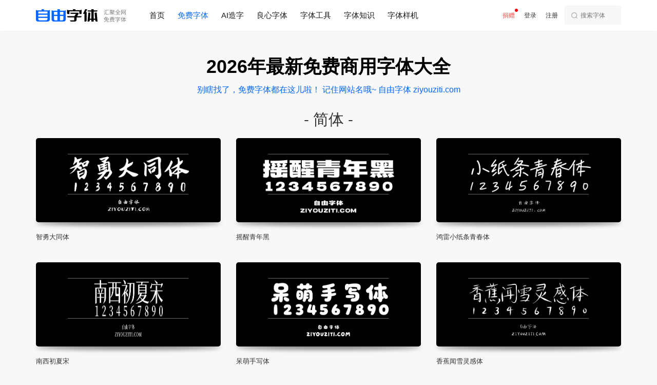

--- FILE ---
content_type: text/html; charset=utf-8
request_url: https://ziyouziti.com/index-index-all.html
body_size: 28626
content:
<!DOCTYPE html>
<html>
<head>
    <meta http-equiv="Content-Type" content="text/html; charset=utf-8" />
<meta http-equiv="X-UA-Compatible" content="IE=Edge,chrome=1" />
<meta name="renderer" content="webkit" />
<meta name="viewport" content="width=device-width, initial-scale=1.0, maximum-scale=1.0, minimum-scale=1.0, user-scalable=0, minimal-ui" />
<meta name="apple-mobile-web-app-title" content="自由字体" />
<meta name="copyright" content="ziyouziti.com" />
<link href="https://ziyouziti.com/favicon.png" sizes="60x60" data-react-helmet="true" rel="apple-touch-icon"/>
<link href="https://ziyouziti.com/favicon.ico" rel="shortcut icon" type="image/x-icon"/>
<link href="//ziyouziti.com/assets/css/bootstrap.css" rel="stylesheet"/>
<link href="https://ziyouziti.com/assets/css/fa-icons.css" rel="stylesheet" />
<link href="https://ziyouziti.com/assets/css/md-icons.css" rel="stylesheet" />
<link href="//ziyouziti.com/assets/css/global.css" rel="stylesheet">
<link href="//ziyouziti.com/assets/css/cc-base.css" rel="stylesheet" />
<link href="//ziyouziti.com/assets/css/style.css" rel="stylesheet" />
<link href="//ziyouziti.com/assets/css/style-responsive.css" rel="stylesheet" />
<link href="https://ziyouziti.com/assets/css/animate.css" rel="stylesheet" />
<link href="https://ziyouziti.com/assets/css/swiper.min.css" rel="stylesheet"/>
<!--[if lt IE 9]>
<script src="https://ziyouziti.com/assets/js/html5shiv.js"></script>
<script src="https://ziyouziti.com/assets/js/respond.min.js"></script>
<![endif]-->
<script src="https://ziyouziti.com/assets/js/frontend/jquery-1.10.2.min.js"></script>

<script>
    (function(){
        var el = document.createElement("script");
        el.src = "https://lf1-cdn-tos.bytegoofy.com/goofy/ttzz/push.js?b45f243659d0d3e6acb791521d6e87bba50f858ecedddc8b89acd17a578f5b243d72cd14f8a76432df3935ab77ec54f830517b3cb210f7fd334f50ccb772134a";
        el.id = "ttzz";
        var s = document.getElementsByTagName("script")[0];
        s.parentNode.insertBefore(el, s);
    })(window)
</script>
<!-- Google tag (gtag.js) -->
<script async src="https://www.googletagmanager.com/gtag/js?id=G-0NDF2FSECZ"></script>
<script>
    window.dataLayer = window.dataLayer || [];
    function gtag(){dataLayer.push(arguments);}
    gtag('js', new Date());

    gtag('config', 'G-0NDF2FSECZ');
</script>
<script type="text/javascript" charset="UTF-8" src="https://cdn.wwads.cn/js/makemoney.js" async></script>

    <title>最新免费字体下载大全_免费字体仓库_无版权风险字体合集</title>
    <meta name="keywords" content="字体仓库,免费字体下载,免费字体大全,免费字体打包" />
    <meta name="description" content="2026最新免费字体，自由字体整理发布免费可商用字体合集，全部免费字体，自由字体仓库提供免费字体大全及无版权字体合集打包下载" />
    <link rel="stylesheet" type="text/css" href="https://ziyouziti.com/assets/css/sweetalert2.min.css">
</head>

<body class="bgf8">

<nav class="navbar navbar-inverse navbar-fixed-top" role="navigation">
    <div class="container">
        <div class="navbar-header">
            <button type="button" class="navbar-toggle collapsed" data-toggle="collapse" data-target="#navbar" aria-expanded="false" aria-controls="navbar" id="navbar-btn">
                <span class="sr-only">展开</span>
                <span class="icon-bar"></span>
                <span class="icon-bar"></span>
                <span class="icon-bar"></span>
            </button>
            <a class="navbar-brand" href="https://ziyouziti.com" title="自由字体"><span class="logo">自由字体</span></a>
            <ul class="nav navbar-nav">
                <li class=""><a href="//ziyouziti.com" title="免费商用字体">首页</a></li>
                <li class="active">
                    <a href="//ziyouziti.com/index-index-all.html" title="2026免费商用字体大全">免费字体</a>
                    <div class="tags">
                                                <a href="//ziyouziti.com/heiti-xiazai.html" title="免费商用黑体字体下载" target="_blank">黑体</a>
                                                <a href="//ziyouziti.com/songti-xiazai.html" title="免费商用宋体字体下载" target="_blank">宋体</a>
                                                <a href="//ziyouziti.com/fangsong-xiazai.html" title="免费商用仿宋字体下载" target="_blank">仿宋</a>
                                                <a href="//ziyouziti.com/shufati-xiazai.html" title="免费商用书法体字体下载" target="_blank">书法体</a>
                                                <a href="//ziyouziti.com/shouxieti-xiazai.html" title="免费商用手写体字体下载" target="_blank">手写体</a>
                                                <a href="//ziyouziti.com/yishuti-xiazai.html" title="免费商用艺术体字体下载" target="_blank">艺术体</a>
                                                <a href="//ziyouziti.com/biaotiti-xiazai.html" title="免费商用标题体字体下载" target="_blank">标题体</a>
                                                <a href="//ziyouziti.com/maobiti-xiazai.html" title="免费商用毛笔体字体下载" target="_blank">毛笔体</a>
                                                <a href="//ziyouziti.com/yuanti-xiazai.html" title="免费商用圆体字体下载" target="_blank">圆体</a>
                                                <a href="//ziyouziti.com/haibaoti-xiazai.html" title="免费商用海报体字体下载" target="_blank">海报体</a>
                                                <a href="//ziyouziti.com/cuxiaoti-xiazai.html" title="免费商用促销体字体下载" target="_blank">促销体</a>
                                                <a href="//ziyouziti.com/kaiti-xiazai.html" title="免费商用楷体字体下载" target="_blank">楷体</a>
                                                <a href="//ziyouziti.com/geteti-xiazai.html" title="免费商用哥特体字体下载" target="_blank">哥特体</a>
                                                <a href="//ziyouziti.com/xiangsuziti-xiazai.html" title="免费商用像素风字体下载" target="_blank">像素风</a>
                                                <a href="//ziyouziti.com/pinyinziti-xiazai.html" title="免费商用拼音字体字体下载" target="_blank">拼音字体</a>
                                            </div>
                </li>
                <li class="">
                    <a href="//ziyouziti.com/aizaozi.html" title="AI字体设计">AI造字</a>
                    <div class="tags">
                                                <a href="//ziyouziti.com/aizaozi-cate-19.html" title="手写字AI字体设计" target="_blank">手写字</a>
                                                <a href="//ziyouziti.com/aizaozi-cate-20.html" title="海报字AI字体设计" target="_blank">海报字</a>
                                                <a href="//ziyouziti.com/aizaozi-cate-21.html" title="花体字AI字体设计" target="_blank">花体字</a>
                                                <a href="//ziyouziti.com/aizaozi-cate-22.html" title="书法字AI字体设计" target="_blank">书法字</a>
                                                <a href="//ziyouziti.com/aizaozi-cate-23.html" title="LOGO字AI字体设计" target="_blank">LOGO字</a>
                                                <a href="//ziyouziti.com/aizaozi-cate-24.html" title="立体字AI字体设计" target="_blank">立体字</a>
                                                <a href="//ziyouziti.com/aizaozi-cate-25.html" title="卡通字AI字体设计" target="_blank">卡通字</a>
                                                <a href="//ziyouziti.com/aizaozi-cate-26.html" title="标题字AI字体设计" target="_blank">标题字</a>
                                            </div>
                </li>
                <li class="">
                    <a href="//ziyouziti.com/liangxinziti" title="便宜良心好字体">良心字体</a>
                    <div class="tags">
                        <a href="//ziyouziti.com/slidefont" title="演示字体合作特惠">演示字体</a>
                    </div>
                </li>
                <li class="">
                    <a href="javascript:;">字体工具</a>
                    <div class="tags">
                        <a href="//ziyouziti.com/index-index-check.html" title="字体商用版权检测">字体商用检测</a>
                        <a href="https://peiseka.com" target="_blank" title="设计配色神器" class="waves-effect">设计配色</a>
                        <a href="https://teshuzifu.cn" target="_blank" title="特殊字符一键复制" class="waves-effect">特殊字符</a>
                        <a href="https://logo800.cn" target="_blank" title="LOGO设计欣赏" class="waves-effect">LOGO欣赏</a>
                    </div>
                </li>

<!--                <li class=""><a href="//ziyouziti.com/index-index-shufa.html" title="在线生成书法字体">书法字体</a></li>-->
                <li class=""><a href="//ziyouziti.com/index-article-list-id-15.html" class="waves-effect">字体知识</a></li>
                <li><a href="https://tianshenqi.com/index-yangji-list-tid-1.html" target="_blank" title="免费字体样机">字体样机</a></li>
            </ul>
        </div>

        <div id="navbar" class="collapse navbar-collapse">
            <div class="right-box">
                <span class="mr10 user-box">
                    <a href="//ziyouziti.com/index-donate-index.html" class="cred donate-link">捐赠</a>
                                        <a href="/index-user-login.html" class="ml15">登录</a>
                    <a href="/index-user-register.html" class="ml15">注册</a>
                    
                </span>

                <div class="search-box dib">
                    <input type="text" placeholder="搜索字体" id="searchvalue"/>
                </div>

            </div>
        </div>

    </div>
</nav>


<div id="main" class="pb100">

    <div class="hidden-sm hidden-xs" style="position: fixed;left:0;top:100px;width:200px;">
    <script async src="https://pagead2.googlesyndication.com/pagead/js/adsbygoogle.js"></script>
    <!-- ziyouziti-all-left-fixed -->
    <ins class="adsbygoogle"
         style="display:block"
         data-ad-client="ca-pub-9568812997333573"
         data-ad-slot="8489162985"
         data-ad-format="auto"
         data-full-width-responsive="true"></ins>
    <script>
        (adsbygoogle = window.adsbygoogle || []).push({});
    </script>
</div>

<div class="hidden-sm hidden-xs" style="position: fixed;right:0;top:100px;width:200px;">
    <script async src="https://pagead2.googlesyndication.com/pagead/js/adsbygoogle.js"></script>
    <!-- ziyouziti-all-right-fixed -->
    <ins class="adsbygoogle"
         style="display:block"
         data-ad-client="ca-pub-9568812997333573"
         data-ad-slot="3515844387"
         data-ad-format="auto"
         data-full-width-responsive="true"></ins>
    <script>
        (adsbygoogle = window.adsbygoogle || []).push({});
    </script>
</div>

    <div class="container pt20">
        <h1 class="tc c000 fb pt30">2026年最新免费商用字体大全</h1>
        <p class="tc f16 cblu mt15">别瞎找了，免费字体都在这儿啦！ 记住网站名哦~ 自由字体 ziyouziti.com</p>
                    <h2 class="mt30 c333 tc">- 简体 -</h2>
            <ul class="row pb10 mt20 prelist">
                                        <li class="col-md-4">
                            <a href="//ziyouziti.com/mianfeiziti-469.html" target="_blank" class="db" title="智勇大同体字体下载">
                                <div class="w"><img data-src="https://ziyouziti.com/uploads/20260116/39c004af9f72ddc8baaf1ee5e4e00615.png" class="lazy db w" alt="智勇大同体-免费字体下载"></div>
                            </a>
                            <p class="pt20">智勇大同体</p>
                        
                        </li>
                                            <li class="col-md-4">
                            <a href="//ziyouziti.com/mianfeiziti-468.html" target="_blank" class="db" title="摇醒青年黑字体下载">
                                <div class="w"><img data-src="https://ziyouziti.com/uploads/20251105/e02d108c1e02ccd08058905fe5e922f9.png" class="lazy db w" alt="摇醒青年黑-免费字体下载"></div>
                            </a>
                            <p class="pt20">摇醒青年黑</p>
                        
                        </li>
                                            <li class="col-md-4">
                            <a href="//ziyouziti.com/mianfeiziti-467.html" target="_blank" class="db" title="鸿雷小纸条青春体字体下载">
                                <div class="w"><img data-src="https://ziyouziti.com/uploads/20251104/d29e92fd1f5c6c1a79191512768c27bd.png" class="lazy db w" alt="鸿雷小纸条青春体-免费字体下载"></div>
                            </a>
                            <p class="pt20">鸿雷小纸条青春体</p>
                        
                        </li>
                                            <li class="col-md-4">
                            <a href="//ziyouziti.com/mianfeiziti-465.html" target="_blank" class="db" title="南西初夏宋字体下载">
                                <div class="w"><img data-src="https://ziyouziti.com/uploads/20250911/e3173df260f1317a87a47273490c550d.png" class="lazy db w" alt="南西初夏宋-免费字体下载"></div>
                            </a>
                            <p class="pt20">南西初夏宋</p>
                        
                        </li>
                                            <li class="col-md-4">
                            <a href="//ziyouziti.com/mianfeiziti-463.html" target="_blank" class="db" title="呆萌手写体字体下载">
                                <div class="w"><img data-src="https://ziyouziti.com/uploads/20250603/93cfa4990d1265d98a69207af2052289.png" class="lazy db w" alt="呆萌手写体-免费字体下载"></div>
                            </a>
                            <p class="pt20">呆萌手写体</p>
                        
                        </li>
                                            <li class="col-md-4">
                            <a href="//ziyouziti.com/mianfeiziti-462.html" target="_blank" class="db" title="香蕉闻雪灵感体字体下载">
                                <div class="w"><img data-src="https://ziyouziti.com/uploads/20250411/e185626c47c8da4c426ff0c39a1e50ec.png" class="lazy db w" alt="香蕉闻雪灵感体-免费字体下载"></div>
                            </a>
                            <p class="pt20">香蕉闻雪灵感体</p>
                        
                        </li>
                                            <li class="col-md-4">
                            <a href="//ziyouziti.com/mianfeiziti-461.html" target="_blank" class="db" title="爱点风雅黑字体下载">
                                <div class="w"><img data-src="https://ziyouziti.com/uploads/20241112/500874b54aa3d683194c1d12f76d9455.png" class="lazy db w" alt="爱点风雅黑-免费字体下载"></div>
                            </a>
                            <p class="pt20">爱点风雅黑</p>
                        
                        </li>
                                            <li class="col-md-4">
                            <a href="//ziyouziti.com/mianfeiziti-460.html" target="_blank" class="db" title="白路彤彤手写体字体下载">
                                <div class="w"><img data-src="https://ziyouziti.com/uploads/20240904/0be0f81e7539879e687db535a051d4df.png" class="lazy db w" alt="白路彤彤手写体-免费字体下载"></div>
                            </a>
                            <p class="pt20">白路彤彤手写体</p>
                        
                        </li>
                                            <li class="col-md-4">
                            <a href="//ziyouziti.com/mianfeiziti-459.html" target="_blank" class="db" title="重庆山城棒棒体字体下载">
                                <div class="w"><img data-src="https://ziyouziti.com/uploads/20240801/fbed08dd8a14b96b973dd926625e30d9.png" class="lazy db w" alt="重庆山城棒棒体-免费字体下载"></div>
                            </a>
                            <p class="pt20">重庆山城棒棒体</p>
                        
                        </li>
                                            <li class="col-md-4">
                            <a href="//ziyouziti.com/mianfeiziti-458.html" target="_blank" class="db" title="自由理想体字体下载">
                                <div class="w"><img data-src="https://ziyouziti.com/uploads/20240705/ba9844667eea390fb7c8b47e9ec36ad3.png" class="lazy db w" alt="自由理想体-免费字体下载"></div>
                            </a>
                            <p class="pt20">自由理想体</p>
                        
                        </li>
                                            <li class="col-md-4">
                            <a href="//ziyouziti.com/mianfeiziti-457.html" target="_blank" class="db" title="也字工厂小石头字体下载">
                                <div class="w"><img data-src="https://ziyouziti.com/uploads/20240604/c0c16c3d4c1ee56563262feab7af239a.png" class="lazy db w" alt="也字工厂小石头-免费字体下载"></div>
                            </a>
                            <p class="pt20">也字工厂小石头</p>
                        
                        </li>
                                            <li class="col-md-4">
                            <a href="//ziyouziti.com/mianfeiziti-456.html" target="_blank" class="db" title="飞波正点体字体下载">
                                <div class="w"><img data-src="https://ziyouziti.com/uploads/20240501/0ade2407411e0d3745e6ee9390c5b86c.png" class="lazy db w" alt="飞波正点体-免费字体下载"></div>
                            </a>
                            <p class="pt20">飞波正点体</p>
                        
                        </li>
                                            <li class="col-md-4">
                            <a href="//ziyouziti.com/mianfeiziti-455.html" target="_blank" class="db" title="山字瓜子体字体下载">
                                <div class="w"><img data-src="https://ziyouziti.com/uploads/20240402/852de114aec0139116ac54df3a2aad84.png" class="lazy db w" alt="山字瓜子体-免费字体下载"></div>
                            </a>
                            <p class="pt20">山字瓜子体</p>
                        
                        </li>
                                            <li class="col-md-4">
                            <a href="//ziyouziti.com/mianfeiziti-454.html" target="_blank" class="db" title="余繁真素体字体下载">
                                <div class="w"><img data-src="https://ziyouziti.com/uploads/20240227/10cca5d4f116c1d38fcf2e62e9ad18ac.png" class="lazy db w" alt="余繁真素体-免费字体下载"></div>
                            </a>
                            <p class="pt20">余繁真素体</p>
                        
                        </li>
                                            <li class="col-md-4">
                            <a href="//ziyouziti.com/mianfeiziti-453.html" target="_blank" class="db" title="字体家AI造字特隶字体下载">
                                <div class="w"><img data-src="https://ziyouziti.com/uploads/20240202/d93cfc5ca06803446cdc97e07f75ed1d.png" class="lazy db w" alt="字体家AI造字特隶-免费字体下载"></div>
                            </a>
                            <p class="pt20">字体家AI造字特隶</p>
                        
                        </li>
                                            <li class="col-md-4">
                            <a href="//ziyouziti.com/mianfeiziti-452.html" target="_blank" class="db" title="临海隶书字体下载">
                                <div class="w"><img data-src="https://ziyouziti.com/uploads/20231214/8adb9a0709a0dad9a82a385cdf7a73c8.png" class="lazy db w" alt="临海隶书-免费字体下载"></div>
                            </a>
                            <p class="pt20">临海隶书</p>
                        
                        </li>
                                            <li class="col-md-4">
                            <a href="//ziyouziti.com/mianfeiziti-451.html" target="_blank" class="db" title="抖音美好体字体下载">
                                <div class="w"><img data-src="https://ziyouziti.com/uploads/20231023/71b130cc34b57bdb2d5636f9301090ad.png" class="lazy db w" alt="抖音美好体-免费字体下载"></div>
                            </a>
                            <p class="pt20">抖音美好体</p>
                        
                        </li>
                                            <li class="col-md-4">
                            <a href="//ziyouziti.com/mianfeiziti-450.html" target="_blank" class="db" title="润植家康熙字典美化体字体下载">
                                <div class="w"><img data-src="https://ziyouziti.com/uploads/20231001/65fa4287eb95717e4a7c1369a27065c6.png" class="lazy db w" alt="润植家康熙字典美化体-免费字体下载"></div>
                            </a>
                            <p class="pt20">润植家康熙字典美化体</p>
                        
                        </li>
                                            <li class="col-md-4">
                            <a href="//ziyouziti.com/mianfeiziti-449.html" target="_blank" class="db" title="朱雀仿宋字体下载">
                                <div class="w"><img data-src="https://ziyouziti.com/uploads/20230901/2ef72fac67ccf5f8cc934df8fb1617aa.png" class="lazy db w" alt="朱雀仿宋-免费字体下载"></div>
                            </a>
                            <p class="pt20">朱雀仿宋</p>
                        
                        </li>
                                            <li class="col-md-4">
                            <a href="//ziyouziti.com/mianfeiziti-448.html" target="_blank" class="db" title="阿里妈妈刀隶体字体下载">
                                <div class="w"><img data-src="https://ziyouziti.com/uploads/20230719/6f2dcd862da2e1bf02ad5d8d7b627b64.png" class="lazy db w" alt="阿里妈妈刀隶体-免费字体下载"></div>
                            </a>
                            <p class="pt20">阿里妈妈刀隶体</p>
                        
                        </li>
                                            <li class="col-md-4">
                            <a href="//ziyouziti.com/mianfeiziti-447.html" target="_blank" class="db" title="阿里妈妈方圆体字体下载">
                                <div class="w"><img data-src="https://ziyouziti.com/uploads/20230628/5d2c4806d6f7c9863a15424f0e438009.png" class="lazy db w" alt="阿里妈妈方圆体-免费字体下载"></div>
                            </a>
                            <p class="pt20">阿里妈妈方圆体</p>
                        
                        </li>
                                            <li class="col-md-4">
                            <a href="//ziyouziti.com/mianfeiziti-446.html" target="_blank" class="db" title="字魂扁桃体字体下载">
                                <div class="w"><img data-src="https://ziyouziti.com/uploads/20230531/68d54e4c07be5edd36b1916f621a5134.png" class="lazy db w" alt="字魂扁桃体-免费字体下载"></div>
                            </a>
                            <p class="pt20">字魂扁桃体</p>
                        
                        </li>
                                            <li class="col-md-4">
                            <a href="//ziyouziti.com/mianfeiziti-445.html" target="_blank" class="db" title="联想小新黑体字体下载">
                                <div class="w"><img data-src="https://ziyouziti.com/uploads/20230314/6df60ecd0fd4aa88e2defc350f94e611.png" class="lazy db w" alt="联想小新黑体-免费字体下载"></div>
                            </a>
                            <p class="pt20">联想小新黑体</p>
                        
                        </li>
                                            <li class="col-md-4">
                            <a href="//ziyouziti.com/mianfeiziti-444.html" target="_blank" class="db" title="荆南波波黑字体下载">
                                <div class="w"><img data-src="https://ziyouziti.com/uploads/20230311/0dadf550cf2e4f6a4e5d309ef02c70dd.png" class="lazy db w" alt="荆南波波黑-免费字体下载"></div>
                            </a>
                            <p class="pt20">荆南波波黑</p>
                        
                        </li>
                                            <li class="col-md-4">
                            <a href="//ziyouziti.com/mianfeiziti-443.html" target="_blank" class="db" title="联想小新潮酷体字体下载">
                                <div class="w"><img data-src="https://ziyouziti.com/uploads/20230310/eb632eaf778917164113c4dbc589bc28.png" class="lazy db w" alt="联想小新潮酷体-免费字体下载"></div>
                            </a>
                            <p class="pt20">联想小新潮酷体</p>
                        
                        </li>
                                            <li class="col-md-4">
                            <a href="//ziyouziti.com/mianfeiziti-441.html" target="_blank" class="db" title="鸿雷拙书简体字体下载">
                                <div class="w"><img data-src="https://ziyouziti.com/uploads/20230216/59dad37c13751ebec8f5d79e9112ce2a.png" class="lazy db w" alt="鸿雷拙书简体-免费字体下载"></div>
                            </a>
                            <p class="pt20">鸿雷拙书简体</p>
                        
                        </li>
                                            <li class="col-md-4">
                            <a href="//ziyouziti.com/mianfeiziti-440.html" target="_blank" class="db" title="标小智龙珠体字体下载">
                                <div class="w"><img data-src="https://ziyouziti.com/uploads/20230216/1c8ac7788752d486779245acad9d08a7.png" class="lazy db w" alt="标小智龙珠体-免费字体下载"></div>
                            </a>
                            <p class="pt20">标小智龙珠体</p>
                        
                        </li>
                                            <li class="col-md-4">
                            <a href="//ziyouziti.com/mianfeiziti-439.html" target="_blank" class="db" title="字帮玩酷体字体下载">
                                <div class="w"><img data-src="https://ziyouziti.com/uploads/20230126/d242ef3c486c8329059c529d4584e287.png" class="lazy db w" alt="字帮玩酷体-免费字体下载"></div>
                            </a>
                            <p class="pt20">字帮玩酷体</p>
                        
                        </li>
                                            <li class="col-md-4">
                            <a href="//ziyouziti.com/mianfeiziti-437.html" target="_blank" class="db" title="阿里妈妈东方大楷字体下载">
                                <div class="w"><img data-src="https://ziyouziti.com/uploads/20230119/2624b0a71bf35d4223fef95bd3734573.png" class="lazy db w" alt="阿里妈妈东方大楷-免费字体下载"></div>
                            </a>
                            <p class="pt20">阿里妈妈东方大楷</p>
                        
                        </li>
                                            <li class="col-md-4">
                            <a href="//ziyouziti.com/mianfeiziti-436.html" target="_blank" class="db" title="光良酒干杯体字体下载">
                                <div class="w"><img data-src="https://ziyouziti.com/uploads/20230113/a0121f3e1b8531542eda58e1c2634412.png" class="lazy db w" alt="光良酒干杯体-免费字体下载"></div>
                            </a>
                            <p class="pt20">光良酒干杯体</p>
                        
                        </li>
                                            <li class="col-md-4">
                            <a href="//ziyouziti.com/mianfeiziti-435.html" target="_blank" class="db" title="钉钉进步体字体下载">
                                <div class="w"><img data-src="https://ziyouziti.com/uploads/20230102/e90abd888447da0790cda3b8f5f5e6f5.png" class="lazy db w" alt="钉钉进步体-免费字体下载"></div>
                            </a>
                            <p class="pt20">钉钉进步体</p>
                        
                        </li>
                                            <li class="col-md-4">
                            <a href="//ziyouziti.com/mianfeiziti-434.html" target="_blank" class="db" title="HONOR Sans字体下载">
                                <div class="w"><img data-src="https://ziyouziti.com/uploads/20221213/5309a8088906317c7eac3ce970aad6fb.png" class="lazy db w" alt="HONOR Sans-免费字体下载"></div>
                            </a>
                            <p class="pt20">HONOR Sans</p>
                        
                        </li>
                                            <li class="col-md-4">
                            <a href="//ziyouziti.com/mianfeiziti-431.html" target="_blank" class="db" title="得意黑字体下载">
                                <div class="w"><img data-src="https://ziyouziti.com/uploads/20221123/7e50cdbd12ef4939c4d0f64674cd7cb4.jpg" class="lazy db w" alt="得意黑-免费字体下载"></div>
                            </a>
                            <p class="pt20">得意黑</p>
                        
                        </li>
                                            <li class="col-md-4">
                            <a href="//ziyouziti.com/mianfeiziti-423.html" target="_blank" class="db" title="字体圈伟君黑字体下载">
                                <div class="w"><img data-src="https://ziyouziti.com/uploads/20221012/ba66f638e7c729264ed6be030143c98f.png" class="lazy db w" alt="字体圈伟君黑-免费字体下载"></div>
                            </a>
                            <p class="pt20">字体圈伟君黑</p>
                        
                        </li>
                                            <li class="col-md-4">
                            <a href="//ziyouziti.com/mianfeiziti-421.html" target="_blank" class="db" title="猫啃什锦黑字体下载">
                                <div class="w"><img data-src="https://ziyouziti.com/uploads/20220913/96edd8518472355debb98fd52512d45b.png" class="lazy db w" alt="猫啃什锦黑-免费字体下载"></div>
                            </a>
                            <p class="pt20">猫啃什锦黑</p>
                        
                        </li>
                                            <li class="col-md-4">
                            <a href="//ziyouziti.com/mianfeiziti-420.html" target="_blank" class="db" title="鸿雷行书简体字体下载">
                                <div class="w"><img data-src="https://ziyouziti.com/uploads/20220910/bdd5bee37cf3271afb36dc576d393151.png" class="lazy db w" alt="鸿雷行书简体-免费字体下载"></div>
                            </a>
                            <p class="pt20">鸿雷行书简体</p>
                        
                        </li>
                                            <li class="col-md-4">
                            <a href="//ziyouziti.com/mianfeiziti-418.html" target="_blank" class="db" title="阿里妈妈数黑体字体下载">
                                <div class="w"><img data-src="https://ziyouziti.com/uploads/20220816/358fd48f66afc75b502c99bf36fa39ce.jpg" class="lazy db w" alt="阿里妈妈数黑体-免费字体下载"></div>
                            </a>
                            <p class="pt20">阿里妈妈数黑体</p>
                        
                        </li>
                                            <li class="col-md-4">
                            <a href="//ziyouziti.com/mianfeiziti-417.html" target="_blank" class="db" title="标小智无界黑字体下载">
                                <div class="w"><img data-src="https://ziyouziti.com/uploads/20220811/1b92cd25ce774818a17ad095525c9c68.png" class="lazy db w" alt="标小智无界黑-免费字体下载"></div>
                            </a>
                            <p class="pt20">标小智无界黑</p>
                        
                        </li>
                                            <li class="col-md-4">
                            <a href="//ziyouziti.com/mianfeiziti-416.html" target="_blank" class="db" title="Aa厚底黑字体下载">
                                <div class="w"><img data-src="https://ziyouziti.com/uploads/20220801/d41dcb0bf9023f69a62f92e8b340cf07.png" class="lazy db w" alt="Aa厚底黑-免费字体下载"></div>
                            </a>
                            <p class="pt20">Aa厚底黑</p>
                        
                        </li>
                                            <li class="col-md-4">
                            <a href="//ziyouziti.com/mianfeiziti-414.html" target="_blank" class="db" title="字体传奇雪家黑字体下载">
                                <div class="w"><img data-src="https://ziyouziti.com/uploads/20220706/037f10ab2d2c3bfe5f52c5370c5ba44f.png" class="lazy db w" alt="字体传奇雪家黑-免费字体下载"></div>
                            </a>
                            <p class="pt20">字体传奇雪家黑</p>
                        
                        </li>
                                            <li class="col-md-4">
                            <a href="//ziyouziti.com/mianfeiziti-413.html" target="_blank" class="db" title="一品创享体字体下载">
                                <div class="w"><img data-src="https://ziyouziti.com/uploads/20220706/6915ab1b58cb0633c0983b495c0f633a.png" class="lazy db w" alt="一品创享体-免费字体下载"></div>
                            </a>
                            <p class="pt20">一品创享体</p>
                        
                        </li>
                                            <li class="col-md-4">
                            <a href="//ziyouziti.com/mianfeiziti-412.html" target="_blank" class="db" title="LeeFont蒙黑体字体下载">
                                <div class="w"><img data-src="https://ziyouziti.com/uploads/20220624/1e17045031577edb6d999b8c0c3d62d3.png" class="lazy db w" alt="LeeFont蒙黑体-免费字体下载"></div>
                            </a>
                            <p class="pt20">LeeFont蒙黑体</p>
                        
                        </li>
                                            <li class="col-md-4">
                            <a href="//ziyouziti.com/mianfeiziti-409.html" target="_blank" class="db" title="明达明达无锋体字体下载">
                                <div class="w"><img data-src="https://ziyouziti.com/uploads/20220621/1953f64aee2f89cc0d2dca51147bd850.png" class="lazy db w" alt="明达明达无锋体-免费字体下载"></div>
                            </a>
                            <p class="pt20">明达明达无锋体</p>
                        
                        </li>
                                            <li class="col-md-4">
                            <a href="//ziyouziti.com/mianfeiziti-408.html" target="_blank" class="db" title="云峰静龙行书字体下载">
                                <div class="w"><img data-src="https://ziyouziti.com/uploads/20220614/b53ccae653a24dced9ab66756534fa5a.png" class="lazy db w" alt="云峰静龙行书-免费字体下载"></div>
                            </a>
                            <p class="pt20">云峰静龙行书</p>
                        
                        </li>
                                            <li class="col-md-4">
                            <a href="//ziyouziti.com/mianfeiziti-405.html" target="_blank" class="db" title="全小素字体下载">
                                <div class="w"><img data-src="https://ziyouziti.com/uploads/20220517/4ff77b0a6964a5e63fdf8fb4141348cb.png" class="lazy db w" alt="全小素-免费字体下载"></div>
                            </a>
                            <p class="pt20">全小素</p>
                        
                        </li>
                                            <li class="col-md-4">
                            <a href="//ziyouziti.com/mianfeiziti-402.html" target="_blank" class="db" title="Aa剑豪体字体下载">
                                <div class="w"><img data-src="https://ziyouziti.com/uploads/20220427/52853c731c3ca00c01b9f6d88d90c04d.png" class="lazy db w" alt="Aa剑豪体-免费字体下载"></div>
                            </a>
                            <p class="pt20">Aa剑豪体</p>
                        
                        </li>
                                            <li class="col-md-4">
                            <a href="//ziyouziti.com/mianfeiziti-400.html" target="_blank" class="db" title="寒蝉点阵体字体下载">
                                <div class="w"><img data-src="https://ziyouziti.com/uploads/20220412/7799155d7f116551cddc7a4396bfe10d.png" class="lazy db w" alt="寒蝉点阵体-免费字体下载"></div>
                            </a>
                            <p class="pt20">寒蝉点阵体</p>
                        
                        </li>
                                            <li class="col-md-4">
                            <a href="//ziyouziti.com/mianfeiziti-398.html" target="_blank" class="db" title="PF频凡胡涂体字体下载">
                                <div class="w"><img data-src="https://ziyouziti.com/uploads/20220410/2e3ec568549bdb1d5eb049f4eb4cf619.png" class="lazy db w" alt="PF频凡胡涂体-免费字体下载"></div>
                            </a>
                            <p class="pt20">PF频凡胡涂体</p>
                        
                        </li>
                                            <li class="col-md-4">
                            <a href="//ziyouziti.com/mianfeiziti-397.html" target="_blank" class="db" title="霞鹜臻楷字体下载">
                                <div class="w"><img data-src="https://ziyouziti.com/uploads/20220331/c4f77224ae07b5ff12c2808a4165148a.png" class="lazy db w" alt="霞鹜臻楷-免费字体下载"></div>
                            </a>
                            <p class="pt20">霞鹜臻楷</p>
                        
                        </li>
                                            <li class="col-md-4">
                            <a href="//ziyouziti.com/mianfeiziti-388.html" target="_blank" class="db" title="今年也要加油鸭字体下载">
                                <div class="w"><img data-src="https://ziyouziti.com/uploads/20220312/a7237e41dbc2f4300276d069b4b57938.png" class="lazy db w" alt="今年也要加油鸭-免费字体下载"></div>
                            </a>
                            <p class="pt20">今年也要加油鸭</p>
                        
                        </li>
                                            <li class="col-md-4">
                            <a href="//ziyouziti.com/mianfeiziti-386.html" target="_blank" class="db" title="小可奶酪体字体下载">
                                <div class="w"><img data-src="https://ziyouziti.com/uploads/20220309/e57184e11a6e23fa501a08594fbd36ed.png" class="lazy db w" alt="小可奶酪体-免费字体下载"></div>
                            </a>
                            <p class="pt20">小可奶酪体</p>
                        
                        </li>
                                            <li class="col-md-4">
                            <a href="//ziyouziti.com/mianfeiziti-385.html" target="_blank" class="db" title="铁蒺藜体字体下载">
                                <div class="w"><img data-src="https://ziyouziti.com/uploads/20220224/6b8c43740165925c5445d0ac096839d5.png" class="lazy db w" alt="铁蒺藜体-免费字体下载"></div>
                            </a>
                            <p class="pt20">铁蒺藜体</p>
                        
                        </li>
                                            <li class="col-md-4">
                            <a href="//ziyouziti.com/mianfeiziti-384.html" target="_blank" class="db" title="创客贴金刚体字体下载">
                                <div class="w"><img data-src="https://ziyouziti.com/uploads/20220222/ccd979b47efda23ce257ee520e0f0099.png" class="lazy db w" alt="创客贴金刚体-免费字体下载"></div>
                            </a>
                            <p class="pt20">创客贴金刚体</p>
                        
                        </li>
                                            <li class="col-md-4">
                            <a href="//ziyouziti.com/mianfeiziti-379.html" target="_blank" class="db" title="欢字卡通手书字体下载">
                                <div class="w"><img data-src="https://ziyouziti.com/uploads/20220209/70bd0af6b00500ed913d9730f0e4c33a.png" class="lazy db w" alt="欢字卡通手书-免费字体下载"></div>
                            </a>
                            <p class="pt20">欢字卡通手书</p>
                        
                        </li>
                                            <li class="col-md-4">
                            <a href="//ziyouziti.com/mianfeiziti-377.html" target="_blank" class="db" title="优设标题圆字体下载">
                                <div class="w"><img data-src="https://ziyouziti.com/uploads/20220110/b61a42c9afe19b78efd1933be90e8b2e.png" class="lazy db w" alt="优设标题圆-免费字体下载"></div>
                            </a>
                            <p class="pt20">优设标题圆</p>
                        
                        </li>
                                            <li class="col-md-4">
                            <a href="//ziyouziti.com/mianfeiziti-376.html" target="_blank" class="db" title="MiSans字体下载">
                                <div class="w"><img data-src="https://ziyouziti.com/uploads/20211229/c4d9886716f6b0832d2158f55f0579c3.png" class="lazy db w" alt="MiSans-免费字体下载"></div>
                            </a>
                            <p class="pt20">MiSans</p>
                        
                        </li>
                                            <li class="col-md-4">
                            <a href="//ziyouziti.com/mianfeiziti-374.html" target="_blank" class="db" title="庞门正道细线体字体下载">
                                <div class="w"><img data-src="https://ziyouziti.com/uploads/20211227/1636cd262fbc4868a9639dbcc24b7bee.png" class="lazy db w" alt="庞门正道细线体-免费字体下载"></div>
                            </a>
                            <p class="pt20">庞门正道细线体</p>
                        
                        </li>
                                            <li class="col-md-4">
                            <a href="//ziyouziti.com/mianfeiziti-370.html" target="_blank" class="db" title="美呗嘿嘿体字体下载">
                                <div class="w"><img data-src="https://ziyouziti.com/uploads/20211126/615ad036ecbcbd5912ca130fbaee2e58.png" class="lazy db w" alt="美呗嘿嘿体-免费字体下载"></div>
                            </a>
                            <p class="pt20">美呗嘿嘿体</p>
                        
                        </li>
                                            <li class="col-md-4">
                            <a href="//ziyouziti.com/mianfeiziti-366.html" target="_blank" class="db" title="三极素纤简体字体下载">
                                <div class="w"><img data-src="https://ziyouziti.com/uploads/20211108/50d975ca411b7068244da15f0a702051.png" class="lazy db w" alt="三极素纤简体-免费字体下载"></div>
                            </a>
                            <p class="pt20">三极素纤简体</p>
                        
                        </li>
                                            <li class="col-md-4">
                            <a href="//ziyouziti.com/mianfeiziti-365.html" target="_blank" class="db" title="三极行楷简体字体下载">
                                <div class="w"><img data-src="https://ziyouziti.com/uploads/20211108/cd0f26d9ddff163cc42959113a59bddb.png" class="lazy db w" alt="三极行楷简体-免费字体下载"></div>
                            </a>
                            <p class="pt20">三极行楷简体</p>
                        
                        </li>
                                            <li class="col-md-4">
                            <a href="//ziyouziti.com/mianfeiziti-364.html" target="_blank" class="db" title="三极泼墨体字体下载">
                                <div class="w"><img data-src="https://ziyouziti.com/uploads/20211108/088fd452fcde99db78a975bc8a4be068.png" class="lazy db w" alt="三极泼墨体-免费字体下载"></div>
                            </a>
                            <p class="pt20">三极泼墨体</p>
                        
                        </li>
                                            <li class="col-md-4">
                            <a href="//ziyouziti.com/mianfeiziti-363.html" target="_blank" class="db" title="三极力量体简粗字体下载">
                                <div class="w"><img data-src="https://ziyouziti.com/uploads/20211106/5c9307be0fc96687653ee3a7958b8a80.png" class="lazy db w" alt="三极力量体简粗-免费字体下载"></div>
                            </a>
                            <p class="pt20">三极力量体简粗</p>
                        
                        </li>
                                            <li class="col-md-4">
                            <a href="//ziyouziti.com/mianfeiziti-362.html" target="_blank" class="db" title="仓迹高德国妙黑字体下载">
                                <div class="w"><img data-src="https://ziyouziti.com/uploads/20211103/512480b1f4b460d07efa96b10b13a435.png" class="lazy db w" alt="仓迹高德国妙黑-免费字体下载"></div>
                            </a>
                            <p class="pt20">仓迹高德国妙黑</p>
                        
                        </li>
                                            <li class="col-md-4">
                            <a href="//ziyouziti.com/mianfeiziti-357.html" target="_blank" class="db" title="逐浪萌芽字字体下载">
                                <div class="w"><img data-src="https://ziyouziti.com/uploads/20211017/30cfc8c767d32afb9e9caa59f932007e.png" class="lazy db w" alt="逐浪萌芽字-免费字体下载"></div>
                            </a>
                            <p class="pt20">逐浪萌芽字</p>
                        
                        </li>
                                            <li class="col-md-4">
                            <a href="//ziyouziti.com/mianfeiziti-355.html" target="_blank" class="db" title="澳声通拼音文楷字体下载">
                                <div class="w"><img data-src="https://ziyouziti.com/uploads/20211001/6f4fe642400e99b784eaca724bf433ee.png" class="lazy db w" alt="澳声通拼音文楷-免费字体下载"></div>
                            </a>
                            <p class="pt20">澳声通拼音文楷</p>
                        
                        </li>
                                            <li class="col-md-4">
                            <a href="//ziyouziti.com/mianfeiziti-353.html" target="_blank" class="db" title="荆南麦圆体字体下载">
                                <div class="w"><img data-src="https://ziyouziti.com/uploads/20210831/941de33b076f5a483c0c49b7a5f7f2f2.png" class="lazy db w" alt="荆南麦圆体-免费字体下载"></div>
                            </a>
                            <p class="pt20">荆南麦圆体</p>
                        
                        </li>
                                            <li class="col-md-4">
                            <a href="//ziyouziti.com/mianfeiziti-341.html" target="_blank" class="db" title="斗鱼追光体字体下载">
                                <div class="w"><img data-src="https://ziyouziti.com/uploads/20210722/625d44687c5ebf6181d1b5972b2ee900.png" class="lazy db w" alt="斗鱼追光体-免费字体下载"></div>
                            </a>
                            <p class="pt20">斗鱼追光体</p>
                        
                        </li>
                                            <li class="col-md-4">
                            <a href="//ziyouziti.com/mianfeiziti-339.html" target="_blank" class="db" title="龚帆免费体字体下载">
                                <div class="w"><img data-src="https://ziyouziti.com/uploads/20210719/40b815ae62e8efe96866baf7c4cea29f.png" class="lazy db w" alt="龚帆免费体-免费字体下载"></div>
                            </a>
                            <p class="pt20">龚帆免费体</p>
                        
                        </li>
                                            <li class="col-md-4">
                            <a href="//ziyouziti.com/mianfeiziti-338.html" target="_blank" class="db" title="千图雪花体字体下载">
                                <div class="w"><img data-src="https://ziyouziti.com/uploads/20210717/bd365c387fbbae4c8ad73cd2e15d754b.png" class="lazy db w" alt="千图雪花体-免费字体下载"></div>
                            </a>
                            <p class="pt20">千图雪花体</p>
                        
                        </li>
                                            <li class="col-md-4">
                            <a href="//ziyouziti.com/mianfeiziti-337.html" target="_blank" class="db" title="千图纤墨体字体下载">
                                <div class="w"><img data-src="https://ziyouziti.com/uploads/20210717/a6d2bc82484f2fe023a5173947927bea.png" class="lazy db w" alt="千图纤墨体-免费字体下载"></div>
                            </a>
                            <p class="pt20">千图纤墨体</p>
                        
                        </li>
                                            <li class="col-md-4">
                            <a href="//ziyouziti.com/mianfeiziti-336.html" target="_blank" class="db" title="千图笔锋手写体字体下载">
                                <div class="w"><img data-src="https://ziyouziti.com/uploads/20210717/525ce2f73b6e926d164221b90d5bdf10.png" class="lazy db w" alt="千图笔锋手写体-免费字体下载"></div>
                            </a>
                            <p class="pt20">千图笔锋手写体</p>
                        
                        </li>
                                            <li class="col-md-4">
                            <a href="//ziyouziti.com/mianfeiziti-334.html" target="_blank" class="db" title="千图厚黑体字体下载">
                                <div class="w"><img data-src="https://ziyouziti.com/uploads/20210716/1f3ef5652f3e066b51175c538df2c8b5.png" class="lazy db w" alt="千图厚黑体-免费字体下载"></div>
                            </a>
                            <p class="pt20">千图厚黑体</p>
                        
                        </li>
                                            <li class="col-md-4">
                            <a href="//ziyouziti.com/mianfeiziti-333.html" target="_blank" class="db" title="千图马克手写体字体下载">
                                <div class="w"><img data-src="https://ziyouziti.com/uploads/20210715/ba6b9455cd275c0beb60ba3456f62689.png" class="lazy db w" alt="千图马克手写体-免费字体下载"></div>
                            </a>
                            <p class="pt20">千图马克手写体</p>
                        
                        </li>
                                            <li class="col-md-4">
                            <a href="//ziyouziti.com/mianfeiziti-330.html" target="_blank" class="db" title="猫啃网糖圆体字体下载">
                                <div class="w"><img data-src="https://ziyouziti.com/uploads/20210707/af5da86113fb7e6cf6a47e465d69bbaf.png" class="lazy db w" alt="猫啃网糖圆体-免费字体下载"></div>
                            </a>
                            <p class="pt20">猫啃网糖圆体</p>
                        
                        </li>
                                            <li class="col-md-4">
                            <a href="//ziyouziti.com/mianfeiziti-328.html" target="_blank" class="db" title="设计师爱心体1号字字体下载">
                                <div class="w"><img data-src="https://ziyouziti.com/uploads/20210629/3e0d7e500533549e57b83ac11c6c41bd.png" class="lazy db w" alt="设计师爱心体1号字-免费字体下载"></div>
                            </a>
                            <p class="pt20">设计师爱心体1号字</p>
                        
                        </li>
                                            <li class="col-md-4">
                            <a href="//ziyouziti.com/mianfeiziti-327.html" target="_blank" class="db" title="锐字潮牌真言体2.0字体下载">
                                <div class="w"><img data-src="https://ziyouziti.com/uploads/20210612/677abc5de681ebd9bf5d3837941d6b11.png" class="lazy db w" alt="锐字潮牌真言体2.0-免费字体下载"></div>
                            </a>
                            <p class="pt20">锐字潮牌真言体2.0</p>
                        
                        </li>
                                            <li class="col-md-4">
                            <a href="//ziyouziti.com/mianfeiziti-326.html" target="_blank" class="db" title="鸿蒙字体字体下载">
                                <div class="w"><img data-src="https://ziyouziti.com/uploads/20210610/889ccc236e6205d085df295936fef197.png" class="lazy db w" alt="鸿蒙字体-免费字体下载"></div>
                            </a>
                            <p class="pt20">鸿蒙字体</p>
                        
                        </li>
                                            <li class="col-md-4">
                            <a href="//ziyouziti.com/mianfeiziti-324.html" target="_blank" class="db" title="凤凰点阵体字体下载">
                                <div class="w"><img data-src="https://ziyouziti.com/uploads/20210603/6fc0ed928069640933237c7c8ca64e32.png" class="lazy db w" alt="凤凰点阵体-免费字体下载"></div>
                            </a>
                            <p class="pt20">凤凰点阵体</p>
                        
                        </li>
                                            <li class="col-md-4">
                            <a href="//ziyouziti.com/mianfeiziti-319.html" target="_blank" class="db" title="宅在家自动笔字体下载">
                                <div class="w"><img data-src="https://ziyouziti.com/uploads/20210410/ff5611f4637cca4268447a5bff38db0f.png" class="lazy db w" alt="宅在家自动笔-免费字体下载"></div>
                            </a>
                            <p class="pt20">宅在家自动笔</p>
                        
                        </li>
                                            <li class="col-md-4">
                            <a href="//ziyouziti.com/mianfeiziti-318.html" target="_blank" class="db" title="宅在家麦克笔字体下载">
                                <div class="w"><img data-src="https://ziyouziti.com/uploads/20210410/32e1dc31429812d7768704906472486c.png" class="lazy db w" alt="宅在家麦克笔-免费字体下载"></div>
                            </a>
                            <p class="pt20">宅在家麦克笔</p>
                        
                        </li>
                                            <li class="col-md-4">
                            <a href="//ziyouziti.com/mianfeiziti-317.html" target="_blank" class="db" title="字体传奇南安体字体下载">
                                <div class="w"><img data-src="https://ziyouziti.com/uploads/20210407/9186e6c129a7ea6d2358829411d1828e.png" class="lazy db w" alt="字体传奇南安体-免费字体下载"></div>
                            </a>
                            <p class="pt20">字体传奇南安体</p>
                        
                        </li>
                                            <li class="col-md-4">
                            <a href="//ziyouziti.com/mianfeiziti-311.html" target="_blank" class="db" title="文道潮黑体字体下载">
                                <div class="w"><img data-src="https://ziyouziti.com/uploads/20210317/0f1651d0924088740759cc6103248ffc.png" class="lazy db w" alt="文道潮黑体-免费字体下载"></div>
                            </a>
                            <p class="pt20">文道潮黑体</p>
                        
                        </li>
                                            <li class="col-md-4">
                            <a href="//ziyouziti.com/mianfeiziti-310.html" target="_blank" class="db" title="荆南缘默体字体下载">
                                <div class="w"><img data-src="https://ziyouziti.com/uploads/20210314/7f491c144d74c28fe6b65f185744c39f.png" class="lazy db w" alt="荆南缘默体-免费字体下载"></div>
                            </a>
                            <p class="pt20">荆南缘默体</p>
                        
                        </li>
                                            <li class="col-md-4">
                            <a href="//ziyouziti.com/mianfeiziti-302.html" target="_blank" class="db" title="霞鹜文楷字体下载">
                                <div class="w"><img data-src="https://ziyouziti.com/uploads/20210221/44aa8291a44a3aeb6cbc551d639e2f31.png" class="lazy db w" alt="霞鹜文楷-免费字体下载"></div>
                            </a>
                            <p class="pt20">霞鹜文楷</p>
                        
                        </li>
                                            <li class="col-md-4">
                            <a href="//ziyouziti.com/mianfeiziti-301.html" target="_blank" class="db" title="汇文明朝体字体下载">
                                <div class="w"><img data-src="https://ziyouziti.com/uploads/20210210/b4886f8be96c1098f08566c7ebe5b093.png" class="lazy db w" alt="汇文明朝体-免费字体下载"></div>
                            </a>
                            <p class="pt20">汇文明朝体</p>
                        
                        </li>
                                            <li class="col-md-4">
                            <a href="//ziyouziti.com/mianfeiziti-300.html" target="_blank" class="db" title="萌神手写体字体下载">
                                <div class="w"><img data-src="https://ziyouziti.com/uploads/20210209/d77e6a6131866cf35db6cb4a21c9a31d.png" class="lazy db w" alt="萌神手写体-免费字体下载"></div>
                            </a>
                            <p class="pt20">萌神手写体</p>
                        
                        </li>
                                            <li class="col-md-4">
                            <a href="//ziyouziti.com/mianfeiziti-299.html" target="_blank" class="db" title="霞鹜漫黑字体下载">
                                <div class="w"><img data-src="https://ziyouziti.com/uploads/20210209/87a29642515aac062bbf736d534c5099.png" class="lazy db w" alt="霞鹜漫黑-免费字体下载"></div>
                            </a>
                            <p class="pt20">霞鹜漫黑</p>
                        
                        </li>
                                            <li class="col-md-4">
                            <a href="//ziyouziti.com/mianfeiziti-289.html" target="_blank" class="db" title="字体圈欣意吉祥宋字体下载">
                                <div class="w"><img data-src="https://ziyouziti.com/uploads/20210101/67afc1dccfc04b5e2e8380e540f09c27.png" class="lazy db w" alt="字体圈欣意吉祥宋-免费字体下载"></div>
                            </a>
                            <p class="pt20">字体圈欣意吉祥宋</p>
                        
                        </li>
                                            <li class="col-md-4">
                            <a href="//ziyouziti.com/mianfeiziti-288.html" target="_blank" class="db" title="字制区喜脉体字体下载">
                                <div class="w"><img data-src="https://ziyouziti.com/uploads/20210101/ff47264057f245db5347156fa41cce94.png" class="lazy db w" alt="字制区喜脉体-免费字体下载"></div>
                            </a>
                            <p class="pt20">字制区喜脉体</p>
                        
                        </li>
                                            <li class="col-md-4">
                            <a href="//ziyouziti.com/mianfeiziti-285.html" target="_blank" class="db" title="庞门正道真贵楷体字体下载">
                                <div class="w"><img data-src="https://ziyouziti.com/uploads/20201226/8a963e3b63ee373e2834e2231325859e.png" class="lazy db w" alt="庞门正道真贵楷体-免费字体下载"></div>
                            </a>
                            <p class="pt20">庞门正道真贵楷体</p>
                        
                        </li>
                                            <li class="col-md-4">
                            <a href="//ziyouziti.com/mianfeiziti-276.html" target="_blank" class="db" title="OZ焦糖下午茶字体下载">
                                <div class="w"><img data-src="https://ziyouziti.com/uploads/20201202/2e7e4ddab4c5703213cef58c2bd5bed0.png" class="lazy db w" alt="OZ焦糖下午茶-免费字体下载"></div>
                            </a>
                            <p class="pt20">OZ焦糖下午茶</p>
                        
                        </li>
                                            <li class="col-md-4">
                            <a href="//ziyouziti.com/mianfeiziti-238.html" target="_blank" class="db" title="文鼎PL简中楷字体下载">
                                <div class="w"><img data-src="https://ziyouziti.com/uploads/20201022/9d7a505b5330f59c1470fc431a2ed1ae.png" class="lazy db w" alt="文鼎PL简中楷-免费字体下载"></div>
                            </a>
                            <p class="pt20">文鼎PL简中楷</p>
                        
                        </li>
                                            <li class="col-md-4">
                            <a href="//ziyouziti.com/mianfeiziti-237.html" target="_blank" class="db" title="文鼎PL简报宋字体下载">
                                <div class="w"><img data-src="https://ziyouziti.com/uploads/20201022/e193ba9be4abd142f1e2b9e917896b9a.png" class="lazy db w" alt="文鼎PL简报宋-免费字体下载"></div>
                            </a>
                            <p class="pt20">文鼎PL简报宋</p>
                        
                        </li>
                                            <li class="col-md-4">
                            <a href="//ziyouziti.com/mianfeiziti-202.html" target="_blank" class="db" title="仓耳周珂正大榜书字体下载">
                                <div class="w"><img data-src="https://ziyouziti.com/uploads/20200929/68776e52934ab9c230ec9ef2648dd58d.png" class="lazy db w" alt="仓耳周珂正大榜书-免费字体下载"></div>
                            </a>
                            <p class="pt20">仓耳周珂正大榜书</p>
                        
                        </li>
                                            <li class="col-md-4">
                            <a href="//ziyouziti.com/mianfeiziti-201.html" target="_blank" class="db" title="仓耳小丸子字体下载">
                                <div class="w"><img data-src="https://ziyouziti.com/uploads/20200929/b06b182d33bfc8351d5686c0e2b3b060.png" class="lazy db w" alt="仓耳小丸子-免费字体下载"></div>
                            </a>
                            <p class="pt20">仓耳小丸子</p>
                        
                        </li>
                                            <li class="col-md-4">
                            <a href="//ziyouziti.com/mianfeiziti-200.html" target="_blank" class="db" title="仓耳舒圆体字体下载">
                                <div class="w"><img data-src="https://ziyouziti.com/uploads/20200929/a56819743ac9865186737c5804187b79.png" class="lazy db w" alt="仓耳舒圆体-免费字体下载"></div>
                            </a>
                            <p class="pt20">仓耳舒圆体</p>
                        
                        </li>
                                            <li class="col-md-4">
                            <a href="//ziyouziti.com/mianfeiziti-199.html" target="_blank" class="db" title="仓耳与墨字体下载">
                                <div class="w"><img data-src="https://ziyouziti.com/uploads/20200929/1a837aee9abfdcda0c8c486c6889a16d.png" class="lazy db w" alt="仓耳与墨-免费字体下载"></div>
                            </a>
                            <p class="pt20">仓耳与墨</p>
                        
                        </li>
                                            <li class="col-md-4">
                            <a href="//ziyouziti.com/mianfeiziti-198.html" target="_blank" class="db" title="仓耳非白字体下载">
                                <div class="w"><img data-src="https://ziyouziti.com/uploads/20200929/1d32a327f750a2eafbd0b5f9bb7401a0.png" class="lazy db w" alt="仓耳非白-免费字体下载"></div>
                            </a>
                            <p class="pt20">仓耳非白</p>
                        
                        </li>
                                            <li class="col-md-4">
                            <a href="//ziyouziti.com/mianfeiziti-197.html" target="_blank" class="db" title="摄图摩登小方体字体下载">
                                <div class="w"><img data-src="https://ziyouziti.com/uploads/20200928/efa6dc5d2bd1217b6fe0e10997c040d1.png" class="lazy db w" alt="摄图摩登小方体-免费字体下载"></div>
                            </a>
                            <p class="pt20">摄图摩登小方体</p>
                        
                        </li>
                                            <li class="col-md-4">
                            <a href="//ziyouziti.com/mianfeiziti-190.html" target="_blank" class="db" title="南翔棒棒体字体下载">
                                <div class="w"><img data-src="https://ziyouziti.com/uploads/20200927/b47eac8199d82c5cc8f18e5eb6f251a0.png" class="lazy db w" alt="南翔棒棒体-免费字体下载"></div>
                            </a>
                            <p class="pt20">南翔棒棒体</p>
                        
                        </li>
                                            <li class="col-md-4">
                            <a href="//ziyouziti.com/mianfeiziti-187.html" target="_blank" class="db" title="极影毁片辉宋字体下载">
                                <div class="w"><img data-src="https://ziyouziti.com/uploads/20200927/33868a8d5c5a8a4b42e5e2461fbb7dfe.png" class="lazy db w" alt="极影毁片辉宋-免费字体下载"></div>
                            </a>
                            <p class="pt20">极影毁片辉宋</p>
                        
                        </li>
                                            <li class="col-md-4">
                            <a href="//ziyouziti.com/mianfeiziti-186.html" target="_blank" class="db" title="千图小兔体字体下载">
                                <div class="w"><img data-src="https://ziyouziti.com/uploads/20200926/583b23227303f9c1e98e73b690db019b.png" class="lazy db w" alt="千图小兔体-免费字体下载"></div>
                            </a>
                            <p class="pt20">千图小兔体</p>
                        
                        </li>
                                            <li class="col-md-4">
                            <a href="//ziyouziti.com/mianfeiziti-184.html" target="_blank" class="db" title="文泉驿微米黑字体下载">
                                <div class="w"><img data-src="https://ziyouziti.com/uploads/20200924/4b1ec2dff4611f21d448af8fd63c4685.png" class="lazy db w" alt="文泉驿微米黑-免费字体下载"></div>
                            </a>
                            <p class="pt20">文泉驿微米黑</p>
                        
                        </li>
                                            <li class="col-md-4">
                            <a href="//ziyouziti.com/mianfeiziti-183.html" target="_blank" class="db" title="文泉驿正黑字体下载">
                                <div class="w"><img data-src="https://ziyouziti.com/uploads/20200924/3cb6c9f4f13726ac422780f350da0d2e.png" class="lazy db w" alt="文泉驿正黑-免费字体下载"></div>
                            </a>
                            <p class="pt20">文泉驿正黑</p>
                        
                        </li>
                                            <li class="col-md-4">
                            <a href="//ziyouziti.com/mianfeiziti-182.html" target="_blank" class="db" title="站酷仓耳渔阳体字体下载">
                                <div class="w"><img data-src="https://ziyouziti.com/uploads/20200924/89afcc9e7a862a402c9e72e097b8da5e.png" class="lazy db w" alt="站酷仓耳渔阳体-免费字体下载"></div>
                            </a>
                            <p class="pt20">站酷仓耳渔阳体</p>
                        
                        </li>
                                            <li class="col-md-4">
                            <a href="//ziyouziti.com/mianfeiziti-175.html" target="_blank" class="db" title="王强书法体字体下载">
                                <div class="w"><img data-src="https://ziyouziti.com/uploads/20200922/3c24e37e46e6509c2df8a8c1c0eb47a1.png" class="lazy db w" alt="王强书法体-免费字体下载"></div>
                            </a>
                            <p class="pt20">王强书法体</p>
                        
                        </li>
                                            <li class="col-md-4">
                            <a href="//ziyouziti.com/mianfeiziti-174.html" target="_blank" class="db" title="王强手写体字体下载">
                                <div class="w"><img data-src="https://ziyouziti.com/uploads/20200922/bd07ac9e5236f6ece9b54069a06244bc.png" class="lazy db w" alt="王强手写体-免费字体下载"></div>
                            </a>
                            <p class="pt20">王强手写体</p>
                        
                        </li>
                                            <li class="col-md-4">
                            <a href="//ziyouziti.com/mianfeiziti-167.html" target="_blank" class="db" title="极影毁片圆字体下载">
                                <div class="w"><img data-src="https://ziyouziti.com/uploads/20200917/a37fcbdd877bda877131d7ccf8b3a75e.png" class="lazy db w" alt="极影毁片圆-免费字体下载"></div>
                            </a>
                            <p class="pt20">极影毁片圆</p>
                        
                        </li>
                                            <li class="col-md-4">
                            <a href="//ziyouziti.com/mianfeiziti-144.html" target="_blank" class="db" title="演示秋鸿楷字体下载">
                                <div class="w"><img data-src="https://ziyouziti.com/uploads/20200817/a0b5c9e98fd7339db527bff89843b8ae.png" class="lazy db w" alt="演示秋鸿楷-免费字体下载"></div>
                            </a>
                            <p class="pt20">演示秋鸿楷</p>
                        
                        </li>
                                            <li class="col-md-4">
                            <a href="//ziyouziti.com/mianfeiziti-143.html" target="_blank" class="db" title="演示夏行楷字体下载">
                                <div class="w"><img data-src="https://ziyouziti.com/uploads/20200817/a9b5f6c67dcf65d1807c182dc40cddbe.png" class="lazy db w" alt="演示夏行楷-免费字体下载"></div>
                            </a>
                            <p class="pt20">演示夏行楷</p>
                        
                        </li>
                                            <li class="col-md-4">
                            <a href="//ziyouziti.com/mianfeiziti-142.html" target="_blank" class="db" title="演示春风楷字体下载">
                                <div class="w"><img data-src="https://ziyouziti.com/uploads/20200817/0756efa159f0abe9a01f604a66a01201.png" class="lazy db w" alt="演示春风楷-免费字体下载"></div>
                            </a>
                            <p class="pt20">演示春风楷</p>
                        
                        </li>
                                            <li class="col-md-4">
                            <a href="//ziyouziti.com/mianfeiziti-140.html" target="_blank" class="db" title="字体圈欣意冠黑体3.0字体下载">
                                <div class="w"><img data-src="https://ziyouziti.com/uploads/20200810/d77414e9440f829f0e73adcea8ee9cbe.png" class="lazy db w" alt="字体圈欣意冠黑体3.0-免费字体下载"></div>
                            </a>
                            <p class="pt20">字体圈欣意冠黑体3.0</p>
                        
                        </li>
                                            <li class="col-md-4">
                            <a href="//ziyouziti.com/mianfeiziti-139.html" target="_blank" class="db" title="素材集市酷方体字体下载">
                                <div class="w"><img data-src="https://ziyouziti.com/uploads/20200810/55e52ae62401c6a7c83a5bbf704f7420.png" class="lazy db w" alt="素材集市酷方体-免费字体下载"></div>
                            </a>
                            <p class="pt20">素材集市酷方体</p>
                        
                        </li>
                                            <li class="col-md-4">
                            <a href="//ziyouziti.com/mianfeiziti-123.html" target="_blank" class="db" title="字体传奇特战体字体下载">
                                <div class="w"><img data-src="https://ziyouziti.com/uploads/20200729/4c72228a032a6c8f02f21464cd812bf8.png" class="lazy db w" alt="字体传奇特战体-免费字体下载"></div>
                            </a>
                            <p class="pt20">字体传奇特战体</p>
                        
                        </li>
                                            <li class="col-md-4">
                            <a href="//ziyouziti.com/mianfeiziti-121.html" target="_blank" class="db" title="狮尾B2宋朝字体下载">
                                <div class="w"><img data-src="https://ziyouziti.com/uploads/20200720/4c4336a9dee4e027ff7b694a662aef57.png" class="lazy db w" alt="狮尾B2宋朝-免费字体下载"></div>
                            </a>
                            <p class="pt20">狮尾B2宋朝</p>
                        
                        </li>
                                            <li class="col-md-4">
                            <a href="//ziyouziti.com/mianfeiziti-118.html" target="_blank" class="db" title="未来荧黑简体版字体下载">
                                <div class="w"><img data-src="https://ziyouziti.com/uploads/20200719/595b0ed77324519ee771a6367295b64e.png" class="lazy db w" alt="未来荧黑简体版-免费字体下载"></div>
                            </a>
                            <p class="pt20">未来荧黑简体版</p>
                        
                        </li>
                                            <li class="col-md-4">
                            <a href="//ziyouziti.com/mianfeiziti-117.html" target="_blank" class="db" title="一点明体字体下载">
                                <div class="w"><img data-src="https://ziyouziti.com/uploads/20200708/c07f50ab0e0971115324322730a9166c.png" class="lazy db w" alt="一点明体-免费字体下载"></div>
                            </a>
                            <p class="pt20">一点明体</p>
                        
                        </li>
                                            <li class="col-md-4">
                            <a href="//ziyouziti.com/mianfeiziti-114.html" target="_blank" class="db" title="悠哉字体字体下载">
                                <div class="w"><img data-src="https://ziyouziti.com/uploads/20200708/545b2055cc7cf34ee4efa539f09b5c24.png" class="lazy db w" alt="悠哉字体-免费字体下载"></div>
                            </a>
                            <p class="pt20">悠哉字体</p>
                        
                        </li>
                                            <li class="col-md-4">
                            <a href="//ziyouziti.com/mianfeiziti-113.html" target="_blank" class="db" title="缘缘体行书字体下载">
                                <div class="w"><img data-src="https://ziyouziti.com/uploads/20200707/ad5c84d5e6029e40723e0299cfbfa963.png" class="lazy db w" alt="缘缘体行书-免费字体下载"></div>
                            </a>
                            <p class="pt20">缘缘体行书</p>
                        
                        </li>
                                            <li class="col-md-4">
                            <a href="//ziyouziti.com/mianfeiziti-108.html" target="_blank" class="db" title="谦度手写楷体字体下载">
                                <div class="w"><img data-src="https://ziyouziti.com/uploads/20200707/c4f2f62e84826aa1b9c9d6c690e4d85f.png" class="lazy db w" alt="谦度手写楷体-免费字体下载"></div>
                            </a>
                            <p class="pt20">谦度手写楷体</p>
                        
                        </li>
                                            <li class="col-md-4">
                            <a href="//ziyouziti.com/mianfeiziti-103.html" target="_blank" class="db" title="狮尾肉丸体字体下载">
                                <div class="w"><img data-src="https://ziyouziti.com/uploads/20200619/4a3e59c1d4583c498c11d040c8257a32.png" class="lazy db w" alt="狮尾肉丸体-免费字体下载"></div>
                            </a>
                            <p class="pt20">狮尾肉丸体</p>
                        
                        </li>
                                            <li class="col-md-4">
                            <a href="//ziyouziti.com/mianfeiziti-101.html" target="_blank" class="db" title="江城圆体字体下载">
                                <div class="w"><img data-src="https://ziyouziti.com/uploads/20200610/27b07efeb3bda0d08cccbcd89d9f44cc.png" class="lazy db w" alt="江城圆体-免费字体下载"></div>
                            </a>
                            <p class="pt20">江城圆体</p>
                        
                        </li>
                                            <li class="col-md-4">
                            <a href="//ziyouziti.com/mianfeiziti-99.html" target="_blank" class="db" title="江城正义体字体下载">
                                <div class="w"><img data-src="https://ziyouziti.com/uploads/20200607/6105a954d9f3fe6a17e0e1068ea26d05.png" class="lazy db w" alt="江城正义体-免费字体下载"></div>
                            </a>
                            <p class="pt20">江城正义体</p>
                        
                        </li>
                                            <li class="col-md-4">
                            <a href="//ziyouziti.com/mianfeiziti-98.html" target="_blank" class="db" title="点点像素字体字体下载">
                                <div class="w"><img data-src="https://ziyouziti.com/uploads/20200530/ddd819bcb331eb0ee717931f838c82c9.png" class="lazy db w" alt="点点像素字体-免费字体下载"></div>
                            </a>
                            <p class="pt20">点点像素字体</p>
                        
                        </li>
                                            <li class="col-md-4">
                            <a href="//ziyouziti.com/mianfeiziti-95.html" target="_blank" class="db" title="小赖字体字体下载">
                                <div class="w"><img data-src="https://ziyouziti.com/uploads/20210719/0d7cf4a5d35d9cf1b94057b9c67a5130.png" class="lazy db w" alt="小赖字体-免费字体下载"></div>
                            </a>
                            <p class="pt20">小赖字体</p>
                        
                        </li>
                                            <li class="col-md-4">
                            <a href="//ziyouziti.com/mianfeiziti-94.html" target="_blank" class="db" title="狮尾四季春字体下载">
                                <div class="w"><img data-src="https://ziyouziti.com/uploads/20200515/855925154d1d4d5c06f0d29b2418900f.png" class="lazy db w" alt="狮尾四季春-免费字体下载"></div>
                            </a>
                            <p class="pt20">狮尾四季春</p>
                        
                        </li>
                                            <li class="col-md-4">
                            <a href="//ziyouziti.com/mianfeiziti-93.html" target="_blank" class="db" title="萌神拼音体字体下载">
                                <div class="w"><img data-src="https://ziyouziti.com/uploads/20200512/b350b17ead64382320d90789825c2f74.png" class="lazy db w" alt="萌神拼音体-免费字体下载"></div>
                            </a>
                            <p class="pt20">萌神拼音体</p>
                        
                        </li>
                                            <li class="col-md-4">
                            <a href="//ziyouziti.com/mianfeiziti-90.html" target="_blank" class="db" title="峰广明锐体字体下载">
                                <div class="w"><img data-src="https://ziyouziti.com/uploads/20200423/fe7ac3446eb8b5d49a2eaa130cc91342.png" class="lazy db w" alt="峰广明锐体-免费字体下载"></div>
                            </a>
                            <p class="pt20">峰广明锐体</p>
                        
                        </li>
                                            <li class="col-md-4">
                            <a href="//ziyouziti.com/mianfeiziti-88.html" target="_blank" class="db" title="鸿雷板书简体字体下载">
                                <div class="w"><img data-src="https://ziyouziti.com/uploads/20200409/3d0f656b9648d340ea1e55a5f18a0861.png" class="lazy db w" alt="鸿雷板书简体-免费字体下载"></div>
                            </a>
                            <p class="pt20">鸿雷板书简体</p>
                        
                        </li>
                                            <li class="col-md-4">
                            <a href="//ziyouziti.com/mianfeiziti-87.html" target="_blank" class="db" title="字体圈欣意冠黑体字体下载">
                                <div class="w"><img data-src="https://ziyouziti.com/uploads/20200408/ac5bdd4d89092cbce73e055086564dbe.png" class="lazy db w" alt="字体圈欣意冠黑体-免费字体下载"></div>
                            </a>
                            <p class="pt20">字体圈欣意冠黑体</p>
                        
                        </li>
                                            <li class="col-md-4">
                            <a href="//ziyouziti.com/mianfeiziti-86.html" target="_blank" class="db" title="方正免费字体字体下载">
                                <div class="w"><img data-src="https://ziyouziti.com/uploads/20200328/8c10381e32290f5d85d57e49046fed4b.png" class="lazy db w" alt="方正免费字体-免费字体下载"></div>
                            </a>
                            <p class="pt20">方正免费字体</p>
                        
                        </li>
                                            <li class="col-md-4">
                            <a href="//ziyouziti.com/mianfeiziti-84.html" target="_blank" class="db" title="演示悠然小楷字体下载">
                                <div class="w"><img data-src="https://ziyouziti.com/uploads/20200328/866cf320e2955a0f4f2f5ace771aa674.png" class="lazy db w" alt="演示悠然小楷-免费字体下载"></div>
                            </a>
                            <p class="pt20">演示悠然小楷</p>
                        
                        </li>
                                            <li class="col-md-4">
                            <a href="//ziyouziti.com/mianfeiziti-79.html" target="_blank" class="db" title="思源屏显臻宋字体下载">
                                <div class="w"><img data-src="https://ziyouziti.com/uploads/20200318/eeafb1b6b4f0afe3a6a5883ce47fc76d.png" class="lazy db w" alt="思源屏显臻宋-免费字体下载"></div>
                            </a>
                            <p class="pt20">思源屏显臻宋</p>
                        
                        </li>
                                            <li class="col-md-4">
                            <a href="//ziyouziti.com/mianfeiziti-76.html" target="_blank" class="db" title="IPix中文像素字体字体下载">
                                <div class="w"><img data-src="https://ziyouziti.com/uploads/20200310/be818b29a3d09e5a8d5ba964b3b6d98f.png" class="lazy db w" alt="IPix中文像素字体-免费字体下载"></div>
                            </a>
                            <p class="pt20">IPix中文像素字体</p>
                        
                        </li>
                                            <li class="col-md-4">
                            <a href="//ziyouziti.com/mianfeiziti-75.html" target="_blank" class="db" title="有字库龙藏体字体下载">
                                <div class="w"><img data-src="https://ziyouziti.com/uploads/20200305/c2b50c4679fd51748b85e7d1c285a6d5.png" class="lazy db w" alt="有字库龙藏体-免费字体下载"></div>
                            </a>
                            <p class="pt20">有字库龙藏体</p>
                        
                        </li>
                                            <li class="col-md-4">
                            <a href="//ziyouziti.com/mianfeiziti-73.html" target="_blank" class="db" title="字体视界法棍体拼音版字体下载">
                                <div class="w"><img data-src="https://ziyouziti.com/uploads/20200302/3040deaad3cd64267437a0a0a7bb58e6.png" class="lazy db w" alt="字体视界法棍体拼音版-免费字体下载"></div>
                            </a>
                            <p class="pt20">字体视界法棍体拼音版</p>
                        
                        </li>
                                            <li class="col-md-4">
                            <a href="//ziyouziti.com/mianfeiziti-72.html" target="_blank" class="db" title="阿朱泡泡体字体下载">
                                <div class="w"><img data-src="https://ziyouziti.com/uploads/20200302/74f4d4f5c086ed994c819fb423e39902.png" class="lazy db w" alt="阿朱泡泡体-免费字体下载"></div>
                            </a>
                            <p class="pt20">阿朱泡泡体</p>
                        
                        </li>
                                            <li class="col-md-4">
                            <a href="//ziyouziti.com/mianfeiziti-71.html" target="_blank" class="db" title="钟齐志莽行书字体下载">
                                <div class="w"><img data-src="https://ziyouziti.com/uploads/20200228/f8d7f0dee04e10f2894426fce50d7f12.png" class="lazy db w" alt="钟齐志莽行书-免费字体下载"></div>
                            </a>
                            <p class="pt20">钟齐志莽行书</p>
                        
                        </li>
                                            <li class="col-md-4">
                            <a href="//ziyouziti.com/mianfeiziti-70.html" target="_blank" class="db" title="品如手写体字体下载">
                                <div class="w"><img data-src="https://ziyouziti.com/uploads/20200228/2bb3d399d0000a1d4b714b254e3d10f1.png" class="lazy db w" alt="品如手写体-免费字体下载"></div>
                            </a>
                            <p class="pt20">品如手写体</p>
                        
                        </li>
                                            <li class="col-md-4">
                            <a href="//ziyouziti.com/mianfeiziti-69.html" target="_blank" class="db" title="优设好身体字体下载">
                                <div class="w"><img data-src="https://ziyouziti.com/uploads/20200226/236395cf0c4557198340e88fba987625.png" class="lazy db w" alt="优设好身体-免费字体下载"></div>
                            </a>
                            <p class="pt20">优设好身体</p>
                        
                        </li>
                                            <li class="col-md-4">
                            <a href="//ziyouziti.com/mianfeiziti-66.html" target="_blank" class="db" title="黄令东齐伋体字体下载">
                                <div class="w"><img data-src="https://ziyouziti.com/uploads/20200227/21b5b148798149830e38d5a88f7625c7.png" class="lazy db w" alt="黄令东齐伋体-免费字体下载"></div>
                            </a>
                            <p class="pt20">黄令东齐伋体</p>
                        
                        </li>
                                            <li class="col-md-4">
                            <a href="//ziyouziti.com/mianfeiziti-64.html" target="_blank" class="db" title="寒蝉手拙体字体下载">
                                <div class="w"><img data-src="https://ziyouziti.com/uploads/20200219/44417db44eaf8987ba9ee2cc3f3225e5.png" class="lazy db w" alt="寒蝉手拙体-免费字体下载"></div>
                            </a>
                            <p class="pt20">寒蝉手拙体</p>
                        
                        </li>
                                            <li class="col-md-4">
                            <a href="//ziyouziti.com/mianfeiziti-62.html" target="_blank" class="db" title="资源圆体字体下载">
                                <div class="w"><img data-src="https://ziyouziti.com/uploads/20200219/ee288f7fb543f16ab3264026e2b819bc.png" class="lazy db w" alt="资源圆体-免费字体下载"></div>
                            </a>
                            <p class="pt20">资源圆体</p>
                        
                        </li>
                                            <li class="col-md-4">
                            <a href="//ziyouziti.com/mianfeiziti-61.html" target="_blank" class="db" title="汉字拼音体字体下载">
                                <div class="w"><img data-src="https://ziyouziti.com/uploads/20200219/69fec167288f704a89cc9f4d827ec026.png" class="lazy db w" alt="汉字拼音体-免费字体下载"></div>
                            </a>
                            <p class="pt20">汉字拼音体</p>
                        
                        </li>
                                            <li class="col-md-4">
                            <a href="//ziyouziti.com/mianfeiziti-59.html" target="_blank" class="db" title="卓健橄榄简体字体下载">
                                <div class="w"><img data-src="https://ziyouziti.com/uploads/20200219/d67a7cbe35ef072984a35f793fb3852b.png" class="lazy db w" alt="卓健橄榄简体-免费字体下载"></div>
                            </a>
                            <p class="pt20">卓健橄榄简体</p>
                        
                        </li>
                                            <li class="col-md-4">
                            <a href="//ziyouziti.com/mianfeiziti-58.html" target="_blank" class="db" title="途牛类圆体字体下载">
                                <div class="w"><img data-src="https://ziyouziti.com/uploads/20200218/033a522b79713d4bb23cfab727b63c77.png" class="lazy db w" alt="途牛类圆体-免费字体下载"></div>
                            </a>
                            <p class="pt20">途牛类圆体</p>
                        
                        </li>
                                            <li class="col-md-4">
                            <a href="//ziyouziti.com/mianfeiziti-56.html" target="_blank" class="db" title="素材集市康康体字体下载">
                                <div class="w"><img data-src="https://ziyouziti.com/uploads/20200211/95c550c4b0cc2084835a80ede05dd3c1.png" class="lazy db w" alt="素材集市康康体-免费字体下载"></div>
                            </a>
                            <p class="pt20">素材集市康康体</p>
                        
                        </li>
                                            <li class="col-md-4">
                            <a href="//ziyouziti.com/mianfeiziti-55.html" target="_blank" class="db" title="江西拙楷字体下载">
                                <div class="w"><img data-src="https://ziyouziti.com/uploads/20200119/250ea3aa5146d3f0e7ba2199241edc2d.png" class="lazy db w" alt="江西拙楷-免费字体下载"></div>
                            </a>
                            <p class="pt20">江西拙楷</p>
                        
                        </li>
                                            <li class="col-md-4">
                            <a href="//ziyouziti.com/mianfeiziti-51.html" target="_blank" class="db" title="优设标题黑字体下载">
                                <div class="w"><img data-src="https://ziyouziti.com/uploads/20191231/0de5948c2bce7d25cebae5b5f50b5ec7.png" class="lazy db w" alt="优设标题黑-免费字体下载"></div>
                            </a>
                            <p class="pt20">优设标题黑</p>
                        
                        </li>
                                            <li class="col-md-4">
                            <a href="//ziyouziti.com/mianfeiziti-50.html" target="_blank" class="db" title="胡晓波骚包体字体下载">
                                <div class="w"><img data-src="https://ziyouziti.com/uploads/20191227/3203ac24ab0e39d017a449dc08986cd9.png" class="lazy db w" alt="胡晓波骚包体-免费字体下载"></div>
                            </a>
                            <p class="pt20">胡晓波骚包体</p>
                        
                        </li>
                                            <li class="col-md-4">
                            <a href="//ziyouziti.com/mianfeiziti-49.html" target="_blank" class="db" title="胡晓波男神体字体下载">
                                <div class="w"><img data-src="https://ziyouziti.com/uploads/20191227/448310de0027f0a1406f6401746611ab.png" class="lazy db w" alt="胡晓波男神体-免费字体下载"></div>
                            </a>
                            <p class="pt20">胡晓波男神体</p>
                        
                        </li>
                                            <li class="col-md-4">
                            <a href="//ziyouziti.com/mianfeiziti-48.html" target="_blank" class="db" title="胡晓波真帅体字体下载">
                                <div class="w"><img data-src="https://ziyouziti.com/uploads/20191227/70b51154c0651d62c4006061ca13663f.png" class="lazy db w" alt="胡晓波真帅体-免费字体下载"></div>
                            </a>
                            <p class="pt20">胡晓波真帅体</p>
                        
                        </li>
                                            <li class="col-md-4">
                            <a href="//ziyouziti.com/mianfeiziti-47.html" target="_blank" class="db" title="庞门正道轻松体字体下载">
                                <div class="w"><img data-src="https://ziyouziti.com/uploads/20191220/990affb39e649ab9da8b7be0a637561a.png" class="lazy db w" alt="庞门正道轻松体-免费字体下载"></div>
                            </a>
                            <p class="pt20">庞门正道轻松体</p>
                        
                        </li>
                                            <li class="col-md-4">
                            <a href="//ziyouziti.com/mianfeiziti-46.html" target="_blank" class="db" title="问藏书房字体下载">
                                <div class="w"><img data-src="https://ziyouziti.com/uploads/20191213/61df327dd555765cbca5ba2c0b6f0ef0.png" class="lazy db w" alt="问藏书房-免费字体下载"></div>
                            </a>
                            <p class="pt20">问藏书房</p>
                        
                        </li>
                                            <li class="col-md-4">
                            <a href="//ziyouziti.com/mianfeiziti-45.html" target="_blank" class="db" title="新叶念体字体下载">
                                <div class="w"><img data-src="https://ziyouziti.com/uploads/20191213/9fad88a9a5f68e80572f5408a9bbf7f9.png" class="lazy db w" alt="新叶念体-免费字体下载"></div>
                            </a>
                            <p class="pt20">新叶念体</p>
                        
                        </li>
                                            <li class="col-md-4">
                            <a href="//ziyouziti.com/mianfeiziti-44.html" target="_blank" class="db" title="字体视界法棍体字体下载">
                                <div class="w"><img data-src="https://ziyouziti.com/uploads/20191213/997161c295148d18c274b70328106128.png" class="lazy db w" alt="字体视界法棍体-免费字体下载"></div>
                            </a>
                            <p class="pt20">字体视界法棍体</p>
                        
                        </li>
                                            <li class="col-md-4">
                            <a href="//ziyouziti.com/mianfeiziti-42.html" target="_blank" class="db" title="OPPO Sans字体下载">
                                <div class="w"><img data-src="https://ziyouziti.com/uploads/20191201/73a38e3368073ea2e7b31a614b2f6d0e.png" class="lazy db w" alt="OPPO Sans-免费字体下载"></div>
                            </a>
                            <p class="pt20">OPPO Sans</p>
                        
                        </li>
                                            <li class="col-md-4">
                            <a href="//ziyouziti.com/mianfeiziti-41.html" target="_blank" class="db" title="庞门正道粗书体字体下载">
                                <div class="w"><img data-src="https://ziyouziti.com/uploads/20191114/af9a8bd16214cc629929ebd52abec98b.png" class="lazy db w" alt="庞门正道粗书体-免费字体下载"></div>
                            </a>
                            <p class="pt20">庞门正道粗书体</p>
                        
                        </li>
                                            <li class="col-md-4">
                            <a href="//ziyouziti.com/mianfeiziti-37.html" target="_blank" class="db" title="包图小白体字体下载">
                                <div class="w"><img data-src="https://ziyouziti.com/uploads/20191024/6272701fdc12b6e387dc786838d97a2b.jpg" class="lazy db w" alt="包图小白体-免费字体下载"></div>
                            </a>
                            <p class="pt20">包图小白体</p>
                        
                        </li>
                                            <li class="col-md-4">
                            <a href="//ziyouziti.com/mianfeiziti-36.html" target="_blank" class="db" title="联盟起艺卢帅正锐黑体字体下载">
                                <div class="w"><img data-src="https://ziyouziti.com/uploads/20191024/e081a2f9602b8ea6ed52dd82ceb677d3.png" class="lazy db w" alt="联盟起艺卢帅正锐黑体-免费字体下载"></div>
                            </a>
                            <p class="pt20">联盟起艺卢帅正锐黑体</p>
                        
                        </li>
                                            <li class="col-md-4">
                            <a href="//ziyouziti.com/mianfeiziti-35.html" target="_blank" class="db" title="锐字真言体字体下载">
                                <div class="w"><img data-src="https://ziyouziti.com/uploads/20191017/3cb14dd119ba93cbeec22f125e072892.png" class="lazy db w" alt="锐字真言体-免费字体下载"></div>
                            </a>
                            <p class="pt20">锐字真言体</p>
                        
                        </li>
                                            <li class="col-md-4">
                            <a href="//ziyouziti.com/mianfeiziti-28.html" target="_blank" class="db" title="智勇手书体字体下载">
                                <div class="w"><img data-src="https://ziyouziti.com/uploads/20190928/ede875557e598f6135ce579475a61022.png" class="lazy db w" alt="智勇手书体-免费字体下载"></div>
                            </a>
                            <p class="pt20">智勇手书体</p>
                        
                        </li>
                                            <li class="col-md-4">
                            <a href="//ziyouziti.com/mianfeiziti-27.html" target="_blank" class="db" title="杨任东竹石体字体下载">
                                <div class="w"><img data-src="https://ziyouziti.com/uploads/20190928/e61b7fc079a8977c0b8836a76afd5689.png" class="lazy db w" alt="杨任东竹石体-免费字体下载"></div>
                            </a>
                            <p class="pt20">杨任东竹石体</p>
                        
                        </li>
                                            <li class="col-md-4">
                            <a href="//ziyouziti.com/mianfeiziti-22.html" target="_blank" class="db" title="思源黑体-简体中文版字体下载">
                                <div class="w"><img data-src="https://ziyouziti.com/uploads/20190901/f22da943237c3dd8abc29e3bb7df761a.png" class="lazy db w" alt="思源黑体-简体中文版-免费字体下载"></div>
                            </a>
                            <p class="pt20">思源黑体-简体中文版</p>
                        
                        </li>
                                            <li class="col-md-4">
                            <a href="//ziyouziti.com/mianfeiziti-17.html" target="_blank" class="db" title="思源宋体-简体中文版字体下载">
                                <div class="w"><img data-src="https://ziyouziti.com/uploads/20190901/7e03f9234590d0f16826dfd9f28295d9.png" class="lazy db w" alt="思源宋体-简体中文版-免费字体下载"></div>
                            </a>
                            <p class="pt20">思源宋体-简体中文版</p>
                        
                        </li>
                                            <li class="col-md-4">
                            <a href="//ziyouziti.com/mianfeiziti-16.html" target="_blank" class="db" title="阿里巴巴普惠体字体下载">
                                <div class="w"><img data-src="https://ziyouziti.com/uploads/20190901/23019b09c315dd9fc4faba4832f30c71.png" class="lazy db w" alt="阿里巴巴普惠体-免费字体下载"></div>
                            </a>
                            <p class="pt20">阿里巴巴普惠体</p>
                        
                        </li>
                                            <li class="col-md-4">
                            <a href="//ziyouziti.com/mianfeiziti-15.html" target="_blank" class="db" title="沐瑶随心手写体字体下载">
                                <div class="w"><img data-src="https://ziyouziti.com/uploads/20190901/52344db1b5f2aeb780cf709dacf12127.png" class="lazy db w" alt="沐瑶随心手写体-免费字体下载"></div>
                            </a>
                            <p class="pt20">沐瑶随心手写体</p>
                        
                        </li>
                                            <li class="col-md-4">
                            <a href="//ziyouziti.com/mianfeiziti-14.html" target="_blank" class="db" title="沐瑶软笔手写体字体下载">
                                <div class="w"><img data-src="https://ziyouziti.com/uploads/20190901/b3f47176431e7b0bbfe476746eec3ae6.png" class="lazy db w" alt="沐瑶软笔手写体-免费字体下载"></div>
                            </a>
                            <p class="pt20">沐瑶软笔手写体</p>
                        
                        </li>
                                            <li class="col-md-4">
                            <a href="//ziyouziti.com/mianfeiziti-13.html" target="_blank" class="db" title="汉仪贤二体字体下载">
                                <div class="w"><img data-src="https://ziyouziti.com/uploads/20190829/2b3da133c0005e87f8cbeb8a3f54d404.png" class="lazy db w" alt="汉仪贤二体-免费字体下载"></div>
                            </a>
                            <p class="pt20">汉仪贤二体</p>
                        
                        </li>
                                            <li class="col-md-4">
                            <a href="//ziyouziti.com/mianfeiziti-11.html" target="_blank" class="db" title="阿里汉仪智能黑体字体下载">
                                <div class="w"><img data-src="https://ziyouziti.com/uploads/20190829/244829d8deb030894de124c826822d80.png" class="lazy db w" alt="阿里汉仪智能黑体-免费字体下载"></div>
                            </a>
                            <p class="pt20">阿里汉仪智能黑体</p>
                        
                        </li>
                                            <li class="col-md-4">
                            <a href="//ziyouziti.com/mianfeiziti-10.html" target="_blank" class="db" title="站酷快乐体字体下载">
                                <div class="w"><img data-src="https://ziyouziti.com/uploads/20190829/f0f7f777a745c1d0032750493d18ce9d.png" class="lazy db w" alt="站酷快乐体-免费字体下载"></div>
                            </a>
                            <p class="pt20">站酷快乐体</p>
                        
                        </li>
                                            <li class="col-md-4">
                            <a href="//ziyouziti.com/mianfeiziti-8.html" target="_blank" class="db" title="站酷文艺体字体下载">
                                <div class="w"><img data-src="https://ziyouziti.com/uploads/20190829/a30a25af45b2ef20a74863628ba3b82d.png" class="lazy db w" alt="站酷文艺体-免费字体下载"></div>
                            </a>
                            <p class="pt20">站酷文艺体</p>
                        
                        </li>
                                            <li class="col-md-4">
                            <a href="//ziyouziti.com/mianfeiziti-7.html" target="_blank" class="db" title="站酷小薇LOGO体字体下载">
                                <div class="w"><img data-src="https://ziyouziti.com/uploads/20190829/02be053ac88845d6bd25a64b5883401a.png" class="lazy db w" alt="站酷小薇LOGO体-免费字体下载"></div>
                            </a>
                            <p class="pt20">站酷小薇LOGO体</p>
                        
                        </li>
                                            <li class="col-md-4">
                            <a href="//ziyouziti.com/mianfeiziti-6.html" target="_blank" class="db" title="站酷酷黑体字体下载">
                                <div class="w"><img data-src="https://ziyouziti.com/uploads/20190829/45f2ea3542207122bf3945ba4be12077.png" class="lazy db w" alt="站酷酷黑体-免费字体下载"></div>
                            </a>
                            <p class="pt20">站酷酷黑体</p>
                        
                        </li>
                                            <li class="col-md-4">
                            <a href="//ziyouziti.com/mianfeiziti-5.html" target="_blank" class="db" title="站酷高端黑字体下载">
                                <div class="w"><img data-src="https://ziyouziti.com/uploads/20190829/38bdd9272e83ca94f44f02f3ee45b596.png" class="lazy db w" alt="站酷高端黑-免费字体下载"></div>
                            </a>
                            <p class="pt20">站酷高端黑</p>
                        
                        </li>
                                            <li class="col-md-4">
                            <a href="//ziyouziti.com/mianfeiziti-4.html" target="_blank" class="db" title="站酷庆科黄油体字体下载">
                                <div class="w"><img data-src="https://ziyouziti.com/uploads/20190829/659feb3cc3b2bb994ae18ca0061150f4.png" class="lazy db w" alt="站酷庆科黄油体-免费字体下载"></div>
                            </a>
                            <p class="pt20">站酷庆科黄油体</p>
                        
                        </li>
                                            <li class="col-md-4">
                            <a href="//ziyouziti.com/mianfeiziti-1.html" target="_blank" class="db" title="庞门正道标题体字体下载">
                                <div class="w"><img data-src="https://ziyouziti.com/uploads/20190827/3ec8cce89761d37517a95f42d88aba06.png" class="lazy db w" alt="庞门正道标题体-免费字体下载"></div>
                            </a>
                            <p class="pt20">庞门正道标题体</p>
                        
                        </li>
                                </ul>
                    <h2 class="mt30 c333 tc">- 繁体 -</h2>
            <ul class="row pb10 mt20 prelist">
                                        <li class="col-md-4">
                            <a href="//ziyouziti.com/mianfeiziti-438.html" target="_blank" class="db" title="班马字类字体下载">
                                <div class="w"><img data-src="https://ziyouziti.com/uploads/20230126/123f0f595dcdef5f9d6287aaf81ca4fb.png" class="lazy db w" alt="班马字类-免费字体下载"></div>
                            </a>
                            <p class="pt20">班马字类</p>
                        
                        </li>
                                            <li class="col-md-4">
                            <a href="//ziyouziti.com/mianfeiziti-425.html" target="_blank" class="db" title="辰宇落雁体字体下载">
                                <div class="w"><img data-src="https://ziyouziti.com/uploads/20221012/ea40b5a7ceb95fbf25612094281dd1be.png" class="lazy db w" alt="辰宇落雁体-免费字体下载"></div>
                            </a>
                            <p class="pt20">辰宇落雁体</p>
                        
                        </li>
                                            <li class="col-md-4">
                            <a href="//ziyouziti.com/mianfeiziti-415.html" target="_blank" class="db" title="崇羲篆体字体下载">
                                <div class="w"><img data-src="https://ziyouziti.com/uploads/20220724/ffa93db441d9dd56c1f0cfbe5dd1fcfa.png" class="lazy db w" alt="崇羲篆体-免费字体下载"></div>
                            </a>
                            <p class="pt20">崇羲篆体</p>
                        
                        </li>
                                            <li class="col-md-4">
                            <a href="//ziyouziti.com/mianfeiziti-387.html" target="_blank" class="db" title="随峰体字体下载">
                                <div class="w"><img data-src="https://ziyouziti.com/uploads/20220309/5451050b1a4bf406c3b92a73a53a3d51.png" class="lazy db w" alt="随峰体-免费字体下载"></div>
                            </a>
                            <p class="pt20">随峰体</p>
                        
                        </li>
                                            <li class="col-md-4">
                            <a href="//ziyouziti.com/mianfeiziti-381.html" target="_blank" class="db" title="俐方体11号字体下载">
                                <div class="w"><img data-src="https://ziyouziti.com/uploads/20220210/85f1de8e563a46519f78fb9cc3984848.png" class="lazy db w" alt="俐方体11号-免费字体下载"></div>
                            </a>
                            <p class="pt20">俐方体11号</p>
                        
                        </li>
                                            <li class="col-md-4">
                            <a href="//ziyouziti.com/mianfeiziti-380.html" target="_blank" class="db" title="宅在家粉条甜字体下载">
                                <div class="w"><img data-src="https://ziyouziti.com/uploads/20220209/20749848066b5b1dd237c56fc553078d.png" class="lazy db w" alt="宅在家粉条甜-免费字体下载"></div>
                            </a>
                            <p class="pt20">宅在家粉条甜</p>
                        
                        </li>
                                            <li class="col-md-4">
                            <a href="//ziyouziti.com/mianfeiziti-369.html" target="_blank" class="db" title="清松手写体5字体下载">
                                <div class="w"><img data-src="https://ziyouziti.com/uploads/20211115/c26adc606b71001dada151012e28766c.png" class="lazy db w" alt="清松手写体5-免费字体下载"></div>
                            </a>
                            <p class="pt20">清松手写体5</p>
                        
                        </li>
                                            <li class="col-md-4">
                            <a href="//ziyouziti.com/mianfeiziti-329.html" target="_blank" class="db" title="方正甲骨文字体下载">
                                <div class="w"><img data-src="https://ziyouziti.com/uploads/20210707/ab4e3eba329bf8856d54a3f06fb5dfee.png" class="lazy db w" alt="方正甲骨文-免费字体下载"></div>
                            </a>
                            <p class="pt20">方正甲骨文</p>
                        
                        </li>
                                            <li class="col-md-4">
                            <a href="//ziyouziti.com/mianfeiziti-320.html" target="_blank" class="db" title="草书字体下载">
                                <div class="w"><img data-src="https://ziyouziti.com/uploads/20210425/594883fa6ea318d2dba6dffc42310bf8.png" class="lazy db w" alt="草书-免费字体下载"></div>
                            </a>
                            <p class="pt20">草书</p>
                        
                        </li>
                                            <li class="col-md-4">
                            <a href="//ziyouziti.com/mianfeiziti-287.html" target="_blank" class="db" title="WD-XL滑油字字体下载">
                                <div class="w"><img data-src="https://ziyouziti.com/uploads/20201229/9e4c5e20d1e4a2b714a29494421af404.png" class="lazy db w" alt="WD-XL滑油字-免费字体下载"></div>
                            </a>
                            <p class="pt20">WD-XL滑油字</p>
                        
                        </li>
                                            <li class="col-md-4">
                            <a href="//ziyouziti.com/mianfeiziti-239.html" target="_blank" class="db" title="文鼎PL中楷字体下载">
                                <div class="w"><img data-src="https://ziyouziti.com/uploads/20201022/46bd8dfb9fa39dcc76c53b3653a6b6b4.png" class="lazy db w" alt="文鼎PL中楷-免费字体下载"></div>
                            </a>
                            <p class="pt20">文鼎PL中楷</p>
                        
                        </li>
                                            <li class="col-md-4">
                            <a href="//ziyouziti.com/mianfeiziti-236.html" target="_blank" class="db" title="文鼎PL细上海宋字体下载">
                                <div class="w"><img data-src="https://ziyouziti.com/uploads/20201022/294f7968e63604fd6aaf41c3b7e87176.png" class="lazy db w" alt="文鼎PL细上海宋-免费字体下载"></div>
                            </a>
                            <p class="pt20">文鼎PL细上海宋</p>
                        
                        </li>
                                            <li class="col-md-4">
                            <a href="//ziyouziti.com/mianfeiziti-224.html" target="_blank" class="db" title="cjkFonts手写4字体下载">
                                <div class="w"><img data-src="https://ziyouziti.com/uploads/20201010/234a105fcd53d0f353512b663b39a67c.png" class="lazy db w" alt="cjkFonts手写4-免费字体下载"></div>
                            </a>
                            <p class="pt20">cjkFonts手写4</p>
                        
                        </li>
                                            <li class="col-md-4">
                            <a href="//ziyouziti.com/mianfeiziti-181.html" target="_blank" class="db" title="台湾教育部标准宋体字体下载">
                                <div class="w"><img data-src="https://ziyouziti.com/uploads/20200923/a304db45d2ed2984eb6b270fe285524d.png" class="lazy db w" alt="台湾教育部标准宋体-免费字体下载"></div>
                            </a>
                            <p class="pt20">台湾教育部标准宋体</p>
                        
                        </li>
                                            <li class="col-md-4">
                            <a href="//ziyouziti.com/mianfeiziti-180.html" target="_blank" class="db" title="台湾教育部标准楷书字体下载">
                                <div class="w"><img data-src="https://ziyouziti.com/uploads/20200923/355250d56e13cb92e050edb792d77145.png" class="lazy db w" alt="台湾教育部标准楷书-免费字体下载"></div>
                            </a>
                            <p class="pt20">台湾教育部标准楷书</p>
                        
                        </li>
                                            <li class="col-md-4">
                            <a href="//ziyouziti.com/mianfeiziti-179.html" target="_blank" class="db" title="台湾教育部标准隶书字体下载">
                                <div class="w"><img data-src="https://ziyouziti.com/uploads/20200923/acd6dbf98612ce2014f09599d1577923.png" class="lazy db w" alt="台湾教育部标准隶书-免费字体下载"></div>
                            </a>
                            <p class="pt20">台湾教育部标准隶书</p>
                        
                        </li>
                                            <li class="col-md-4">
                            <a href="//ziyouziti.com/mianfeiziti-178.html" target="_blank" class="db" title="全字库说文解字字体下载">
                                <div class="w"><img data-src="https://ziyouziti.com/uploads/20200922/ddcf61c3672921944b8c8ec91949b7da.png" class="lazy db w" alt="全字库说文解字-免费字体下载"></div>
                            </a>
                            <p class="pt20">全字库说文解字</p>
                        
                        </li>
                                            <li class="col-md-4">
                            <a href="//ziyouziti.com/mianfeiziti-177.html" target="_blank" class="db" title="全字库正楷体字体下载">
                                <div class="w"><img data-src="https://ziyouziti.com/uploads/20200922/600b021660039bc2c04b0d6a498100a8.png" class="lazy db w" alt="全字库正楷体-免费字体下载"></div>
                            </a>
                            <p class="pt20">全字库正楷体</p>
                        
                        </li>
                                            <li class="col-md-4">
                            <a href="//ziyouziti.com/mianfeiziti-176.html" target="_blank" class="db" title="全字库正宋体字体下载">
                                <div class="w"><img data-src="https://ziyouziti.com/uploads/20200922/c403a45abf688e0584b575d1cfb0ac99.png" class="lazy db w" alt="全字库正宋体-免费字体下载"></div>
                            </a>
                            <p class="pt20">全字库正宋体</p>
                        
                        </li>
                                            <li class="col-md-4">
                            <a href="//ziyouziti.com/mianfeiziti-168.html" target="_blank" class="db" title="何某手写体字体下载">
                                <div class="w"><img data-src="https://ziyouziti.com/uploads/20200917/f91cff787abf7156467d7931f9cf734f.png" class="lazy db w" alt="何某手写体-免费字体下载"></div>
                            </a>
                            <p class="pt20">何某手写体</p>
                        
                        </li>
                                            <li class="col-md-4">
                            <a href="//ziyouziti.com/mianfeiziti-164.html" target="_blank" class="db" title="清松手写体3字体下载">
                                <div class="w"><img data-src="https://ziyouziti.com/uploads/20200917/0f489010ac4390b5809c59400a26540c.png" class="lazy db w" alt="清松手写体3-免费字体下载"></div>
                            </a>
                            <p class="pt20">清松手写体3</p>
                        
                        </li>
                                            <li class="col-md-4">
                            <a href="//ziyouziti.com/mianfeiziti-162.html" target="_blank" class="db" title="清松手写体4字体下载">
                                <div class="w"><img data-src="https://ziyouziti.com/uploads/20200917/97cf23ddbc201ef8689794dd05bc4238.png" class="lazy db w" alt="清松手写体4-免费字体下载"></div>
                            </a>
                            <p class="pt20">清松手写体4</p>
                        
                        </li>
                                            <li class="col-md-4">
                            <a href="//ziyouziti.com/mianfeiziti-119.html" target="_blank" class="db" title="未来荧黑繁体版字体下载">
                                <div class="w"><img data-src="https://ziyouziti.com/uploads/20200719/122d3b4e31a8530342454761f955df41.png" class="lazy db w" alt="未来荧黑繁体版-免费字体下载"></div>
                            </a>
                            <p class="pt20">未来荧黑繁体版</p>
                        
                        </li>
                                            <li class="col-md-4">
                            <a href="//ziyouziti.com/mianfeiziti-116.html" target="_blank" class="db" title="刻石录钢笔鹤体字体下载">
                                <div class="w"><img data-src="https://ziyouziti.com/uploads/20200708/e77412d6d1f9eea2f7f5735a3da384df.png" class="lazy db w" alt="刻石录钢笔鹤体-免费字体下载"></div>
                            </a>
                            <p class="pt20">刻石录钢笔鹤体</p>
                        
                        </li>
                                            <li class="col-md-4">
                            <a href="//ziyouziti.com/mianfeiziti-115.html" target="_blank" class="db" title="刻石录颜体字体下载">
                                <div class="w"><img data-src="https://ziyouziti.com/uploads/20200708/50a03825451baf713a2ef6a8383ca79e.png" class="lazy db w" alt="刻石录颜体-免费字体下载"></div>
                            </a>
                            <p class="pt20">刻石录颜体</p>
                        
                        </li>
                                            <li class="col-md-4">
                            <a href="//ziyouziti.com/mianfeiziti-104.html" target="_blank" class="db" title="正风毛笔体字体下载">
                                <div class="w"><img data-src="https://ziyouziti.com/uploads/20200619/ceade3c9162e17f7441b9f60c5cd8b65.png" class="lazy db w" alt="正风毛笔体-免费字体下载"></div>
                            </a>
                            <p class="pt20">正风毛笔体</p>
                        
                        </li>
                                            <li class="col-md-4">
                            <a href="//ziyouziti.com/mianfeiziti-102.html" target="_blank" class="db" title="台湾粉圆字体下载">
                                <div class="w"><img data-src="https://ziyouziti.com/uploads/20200610/6d9d7db73f8deedaebddf51ce9bc8562.png" class="lazy db w" alt="台湾粉圆-免费字体下载"></div>
                            </a>
                            <p class="pt20">台湾粉圆</p>
                        
                        </li>
                                            <li class="col-md-4">
                            <a href="//ziyouziti.com/mianfeiziti-100.html" target="_blank" class="db" title="真宗圣典楷书字体下载">
                                <div class="w"><img data-src="https://ziyouziti.com/uploads/20200610/a2258063c510f9f17e4f803e1e07f4d0.png" class="lazy db w" alt="真宗圣典楷书-免费字体下载"></div>
                            </a>
                            <p class="pt20">真宗圣典楷书</p>
                        
                        </li>
                                            <li class="col-md-4">
                            <a href="//ziyouziti.com/mianfeiziti-97.html" target="_blank" class="db" title="汇文筑地五号明朝体字体下载">
                                <div class="w"><img data-src="https://ziyouziti.com/uploads/20200529/32a60d022d8d16f517a27356b1f3d220.png" class="lazy db w" alt="汇文筑地五号明朝体-免费字体下载"></div>
                            </a>
                            <p class="pt20">汇文筑地五号明朝体</p>
                        
                        </li>
                                            <li class="col-md-4">
                            <a href="//ziyouziti.com/mianfeiziti-89.html" target="_blank" class="db" title="同文新字典体字体下载">
                                <div class="w"><img data-src="https://ziyouziti.com/uploads/20200413/648e091b7ef9f4b052db2da658a47942.png" class="lazy db w" alt="同文新字典体-免费字体下载"></div>
                            </a>
                            <p class="pt20">同文新字典体</p>
                        
                        </li>
                                            <li class="col-md-4">
                            <a href="//ziyouziti.com/mianfeiziti-85.html" target="_blank" class="db" title="内海字体字体下载">
                                <div class="w"><img data-src="https://ziyouziti.com/uploads/20200328/f20298800b654f46c19bb888453bf4a2.png" class="lazy db w" alt="内海字体-免费字体下载"></div>
                            </a>
                            <p class="pt20">内海字体</p>
                        
                        </li>
                                            <li class="col-md-4">
                            <a href="//ziyouziti.com/mianfeiziti-83.html" target="_blank" class="db" title="莫大毛笔体字体下载">
                                <div class="w"><img data-src="https://ziyouziti.com/uploads/20200323/295bee967624b63fd66a74960eab3a28.png" class="lazy db w" alt="莫大毛笔体-免费字体下载"></div>
                            </a>
                            <p class="pt20">莫大毛笔体</p>
                        
                        </li>
                                            <li class="col-md-4">
                            <a href="//ziyouziti.com/mianfeiziti-81.html" target="_blank" class="db" title="演示佛系体字体下载">
                                <div class="w"><img data-src="https://ziyouziti.com/uploads/20200319/1764277f99218f5d6b46f16db4f75036.png" class="lazy db w" alt="演示佛系体-免费字体下载"></div>
                            </a>
                            <p class="pt20">演示佛系体</p>
                        
                        </li>
                                            <li class="col-md-4">
                            <a href="//ziyouziti.com/mianfeiziti-78.html" target="_blank" class="db" title="JustFont粉圆字体下载">
                                <div class="w"><img data-src="https://ziyouziti.com/uploads/20200318/84e13c7963e38f9b5d0ecefe873b8e45.png" class="lazy db w" alt="JustFont粉圆-免费字体下载"></div>
                            </a>
                            <p class="pt20">JustFont粉圆</p>
                        
                        </li>
                                            <li class="col-md-4">
                            <a href="//ziyouziti.com/mianfeiziti-77.html" target="_blank" class="db" title="香港民间字集字体下载">
                                <div class="w"><img data-src="https://ziyouziti.com/uploads/20200310/6c0edf0841566e681bca3635fb6e24a2.png" class="lazy db w" alt="香港民间字集-免费字体下载"></div>
                            </a>
                            <p class="pt20">香港民间字集</p>
                        
                        </li>
                                            <li class="col-md-4">
                            <a href="//ziyouziti.com/mianfeiziti-65.html" target="_blank" class="db" title="黄令东齐伋复刻体字体下载">
                                <div class="w"><img data-src="https://ziyouziti.com/uploads/20200227/32b8e1ba3d0b1332476041e397213f3e.png" class="lazy db w" alt="黄令东齐伋复刻体-免费字体下载"></div>
                            </a>
                            <p class="pt20">黄令东齐伋复刻体</p>
                        
                        </li>
                                            <li class="col-md-4">
                            <a href="//ziyouziti.com/mianfeiziti-53.html" target="_blank" class="db" title="清松手写体2字体下载">
                                <div class="w"><img data-src="https://ziyouziti.com/uploads/20200118/04d6e1a286ba58b790219c06ede7d1b1.png" class="lazy db w" alt="清松手写体2-免费字体下载"></div>
                            </a>
                            <p class="pt20">清松手写体2</p>
                        
                        </li>
                                            <li class="col-md-4">
                            <a href="//ziyouziti.com/mianfeiziti-52.html" target="_blank" class="db" title="清松手写体1字体下载">
                                <div class="w"><img data-src="https://ziyouziti.com/uploads/20200118/1286eda9f7ab23a4a76eb1d635fce21b.png" class="lazy db w" alt="清松手写体1-免费字体下载"></div>
                            </a>
                            <p class="pt20">清松手写体1</p>
                        
                        </li>
                                            <li class="col-md-4">
                            <a href="//ziyouziti.com/mianfeiziti-39.html" target="_blank" class="db" title="源云明体字体下载">
                                <div class="w"><img data-src="https://ziyouziti.com/uploads/20191024/1b8a354ee617b9a09f5494498443c832.jpg" class="lazy db w" alt="源云明体-免费字体下载"></div>
                            </a>
                            <p class="pt20">源云明体</p>
                        
                        </li>
                                            <li class="col-md-4">
                            <a href="//ziyouziti.com/mianfeiziti-32.html" target="_blank" class="db" title="思源黑体-繁体中文版字体下载">
                                <div class="w"><img data-src="https://ziyouziti.com/uploads/20191011/3d2c03587e22888a1861331491f66452.png" class="lazy db w" alt="思源黑体-繁体中文版-免费字体下载"></div>
                            </a>
                            <p class="pt20">思源黑体-繁体中文版</p>
                        
                        </li>
                                            <li class="col-md-4">
                            <a href="//ziyouziti.com/mianfeiziti-21.html" target="_blank" class="db" title="思源柔黑体字体下载">
                                <div class="w"><img data-src="https://ziyouziti.com/uploads/20190901/1d5fe024105191a8805c0465c613f3e9.png" class="lazy db w" alt="思源柔黑体-免费字体下载"></div>
                            </a>
                            <p class="pt20">思源柔黑体</p>
                        
                        </li>
                                            <li class="col-md-4">
                            <a href="//ziyouziti.com/mianfeiziti-18.html" target="_blank" class="db" title="思源宋体-繁体中文版字体下载">
                                <div class="w"><img data-src="https://ziyouziti.com/uploads/20190901/fbc56547cc70e8eee2bbfcc60104a372.png" class="lazy db w" alt="思源宋体-繁体中文版-免费字体下载"></div>
                            </a>
                            <p class="pt20">思源宋体-繁体中文版</p>
                        
                        </li>
                                </ul>
                    <h2 class="mt30 c333 tc">- 英文 -</h2>
            <ul class="row pb10 mt20 prelist">
                                        <li class="col-md-4">
                            <a href="//ziyouziti.com/mianfeiziti-466.html" target="_blank" class="db" title="TikTokSans字体下载">
                                <div class="w"><img data-src="https://ziyouziti.com/uploads/20251009/f80ee4d3b7f3e2026a207eb114cfca3d.png" class="lazy db w" alt="TikTokSans-免费字体下载"></div>
                            </a>
                            <p class="pt20">TikTokSans</p>
                        
                        </li>
                                            <li class="col-md-4">
                            <a href="//ziyouziti.com/mianfeiziti-464.html" target="_blank" class="db" title="Bluenesia字体下载">
                                <div class="w"><img data-src="https://ziyouziti.com/uploads/20250702/e05909f41501b5ec5aac34bfdd525638.png" class="lazy db w" alt="Bluenesia-免费字体下载"></div>
                            </a>
                            <p class="pt20">Bluenesia</p>
                        
                        </li>
                                            <li class="col-md-4">
                            <a href="//ziyouziti.com/mianfeiziti-442.html" target="_blank" class="db" title="Rubik 80s Fade字体下载">
                                <div class="w"><img data-src="https://ziyouziti.com/uploads/20230219/f67fcd643de5ac6172021e0ff63bb5bb.png" class="lazy db w" alt="Rubik 80s Fade-免费字体下载"></div>
                            </a>
                            <p class="pt20">Rubik 80s Fade</p>
                        
                        </li>
                                            <li class="col-md-4">
                            <a href="//ziyouziti.com/mianfeiziti-433.html" target="_blank" class="db" title="Rubik Microbe字体下载">
                                <div class="w"><img data-src="https://ziyouziti.com/uploads/20221130/254e791871a8e1894ff8f924a2d1e7ab.png" class="lazy db w" alt="Rubik Microbe-免费字体下载"></div>
                            </a>
                            <p class="pt20">Rubik Microbe</p>
                        
                        </li>
                                            <li class="col-md-4">
                            <a href="//ziyouziti.com/mianfeiziti-430.html" target="_blank" class="db" title="Island Moments字体下载">
                                <div class="w"><img data-src="https://ziyouziti.com/uploads/20221107/95c03ca6bcca78c148cb43bb93ad662b.png" class="lazy db w" alt="Island Moments-免费字体下载"></div>
                            </a>
                            <p class="pt20">Island Moments</p>
                        
                        </li>
                                            <li class="col-md-4">
                            <a href="//ziyouziti.com/mianfeiziti-429.html" target="_blank" class="db" title="LINE Seed Sans EN字体下载">
                                <div class="w"><img data-src="https://ziyouziti.com/uploads/20221031/69f716e0646e321ce5a8952313be914f.png" class="lazy db w" alt="LINE Seed Sans EN-免费字体下载"></div>
                            </a>
                            <p class="pt20">LINE Seed Sans EN</p>
                        
                        </li>
                                            <li class="col-md-4">
                            <a href="//ziyouziti.com/mianfeiziti-426.html" target="_blank" class="db" title="Special Elite字体下载">
                                <div class="w"><img data-src="https://ziyouziti.com/uploads/20221012/f75d931afadcbe68c7172a3e7c6d636b.png" class="lazy db w" alt="Special Elite-免费字体下载"></div>
                            </a>
                            <p class="pt20">Special Elite</p>
                        
                        </li>
                                            <li class="col-md-4">
                            <a href="//ziyouziti.com/mianfeiziti-419.html" target="_blank" class="db" title="Rubik Maze字体下载">
                                <div class="w"><img data-src="https://ziyouziti.com/uploads/20220817/5039dc9592acfaae5191d8e4bf4101cb.png" class="lazy db w" alt="Rubik Maze-免费字体下载"></div>
                            </a>
                            <p class="pt20">Rubik Maze</p>
                        
                        </li>
                                            <li class="col-md-4">
                            <a href="//ziyouziti.com/mianfeiziti-411.html" target="_blank" class="db" title="Allura字体下载">
                                <div class="w"><img data-src="https://ziyouziti.com/uploads/20220622/83512c80523b29791566e05f6774b955.png" class="lazy db w" alt="Allura-免费字体下载"></div>
                            </a>
                            <p class="pt20">Allura</p>
                        
                        </li>
                                            <li class="col-md-4">
                            <a href="//ziyouziti.com/mianfeiziti-410.html" target="_blank" class="db" title="Chewy字体下载">
                                <div class="w"><img data-src="https://ziyouziti.com/uploads/20220622/536371af8fcfef96b30e95ad3aaba795.png" class="lazy db w" alt="Chewy-免费字体下载"></div>
                            </a>
                            <p class="pt20">Chewy</p>
                        
                        </li>
                                            <li class="col-md-4">
                            <a href="//ziyouziti.com/mianfeiziti-407.html" target="_blank" class="db" title="Satisfy字体下载">
                                <div class="w"><img data-src="https://ziyouziti.com/uploads/20220607/24b6569598a49edc1220694ac077672c.png" class="lazy db w" alt="Satisfy-免费字体下载"></div>
                            </a>
                            <p class="pt20">Satisfy</p>
                        
                        </li>
                                            <li class="col-md-4">
                            <a href="//ziyouziti.com/mianfeiziti-406.html" target="_blank" class="db" title="勿忘黑体字体下载">
                                <div class="w"><img data-src="https://ziyouziti.com/uploads/20220524/be036cf2008eca2022fbe7e070d54299.png" class="lazy db w" alt="勿忘黑体-免费字体下载"></div>
                            </a>
                            <p class="pt20">勿忘黑体</p>
                        
                        </li>
                                            <li class="col-md-4">
                            <a href="//ziyouziti.com/mianfeiziti-404.html" target="_blank" class="db" title="THEQ Hope字体下载">
                                <div class="w"><img data-src="https://ziyouziti.com/uploads/20220517/9882ae8af593e9c86d597a1ede291a17.png" class="lazy db w" alt="THEQ Hope-免费字体下载"></div>
                            </a>
                            <p class="pt20">THEQ Hope</p>
                        
                        </li>
                                            <li class="col-md-4">
                            <a href="//ziyouziti.com/mianfeiziti-403.html" target="_blank" class="db" title="Dancing Script字体下载">
                                <div class="w"><img data-src="https://ziyouziti.com/uploads/20220507/c6aade1a5ab6679894748f57cb673b0a.png" class="lazy db w" alt="Dancing Script-免费字体下载"></div>
                            </a>
                            <p class="pt20">Dancing Script</p>
                        
                        </li>
                                            <li class="col-md-4">
                            <a href="//ziyouziti.com/mianfeiziti-399.html" target="_blank" class="db" title="Jiye spiral字体下载">
                                <div class="w"><img data-src="https://ziyouziti.com/uploads/20220411/315903c5ef3fe8243c1f4a49d14a670d.png" class="lazy db w" alt="Jiye spiral-免费字体下载"></div>
                            </a>
                            <p class="pt20">Jiye spiral</p>
                        
                        </li>
                                            <li class="col-md-4">
                            <a href="//ziyouziti.com/mianfeiziti-395.html" target="_blank" class="db" title="Rany字体下载">
                                <div class="w"><img data-src="https://ziyouziti.com/uploads/20220324/cae54bbf2a7b5016123244668b7aa08f.png" class="lazy db w" alt="Rany-免费字体下载"></div>
                            </a>
                            <p class="pt20">Rany</p>
                        
                        </li>
                                            <li class="col-md-4">
                            <a href="//ziyouziti.com/mianfeiziti-394.html" target="_blank" class="db" title="Kelsi字体下载">
                                <div class="w"><img data-src="https://ziyouziti.com/uploads/20220324/053749e5a58b0e7a9bb046f15012c433.png" class="lazy db w" alt="Kelsi-免费字体下载"></div>
                            </a>
                            <p class="pt20">Kelsi</p>
                        
                        </li>
                                            <li class="col-md-4">
                            <a href="//ziyouziti.com/mianfeiziti-393.html" target="_blank" class="db" title="Nice字体下载">
                                <div class="w"><img data-src="https://ziyouziti.com/uploads/20220323/41063859c75410f36db84d2324775ba1.png" class="lazy db w" alt="Nice-免费字体下载"></div>
                            </a>
                            <p class="pt20">Nice</p>
                        
                        </li>
                                            <li class="col-md-4">
                            <a href="//ziyouziti.com/mianfeiziti-392.html" target="_blank" class="db" title="COVID字体下载">
                                <div class="w"><img data-src="https://ziyouziti.com/uploads/20220323/8c3b554887ea749af7cf93190fd6d5f5.png" class="lazy db w" alt="COVID-免费字体下载"></div>
                            </a>
                            <p class="pt20">COVID</p>
                        
                        </li>
                                            <li class="col-md-4">
                            <a href="//ziyouziti.com/mianfeiziti-391.html" target="_blank" class="db" title="Chill Pixels字体下载">
                                <div class="w"><img data-src="https://ziyouziti.com/uploads/20220323/766c33170e2ca8fe7d409cb94fab0db7.png" class="lazy db w" alt="Chill Pixels-免费字体下载"></div>
                            </a>
                            <p class="pt20">Chill Pixels</p>
                        
                        </li>
                                            <li class="col-md-4">
                            <a href="//ziyouziti.com/mianfeiziti-390.html" target="_blank" class="db" title="Nereus字体下载">
                                <div class="w"><img data-src="https://ziyouziti.com/uploads/20220323/8948267a0697ef0d9c0f56623ba176ed.png" class="lazy db w" alt="Nereus-免费字体下载"></div>
                            </a>
                            <p class="pt20">Nereus</p>
                        
                        </li>
                                            <li class="col-md-4">
                            <a href="//ziyouziti.com/mianfeiziti-389.html" target="_blank" class="db" title="Heart Vibes字体下载">
                                <div class="w"><img data-src="https://ziyouziti.com/uploads/20220323/9d727cdcdbefa9d1d363a87ae858720a.png" class="lazy db w" alt="Heart Vibes-免费字体下载"></div>
                            </a>
                            <p class="pt20">Heart Vibes</p>
                        
                        </li>
                                            <li class="col-md-4">
                            <a href="//ziyouziti.com/mianfeiziti-382.html" target="_blank" class="db" title="D-DIN-PRO字体下载">
                                <div class="w"><img data-src="https://ziyouziti.com/uploads/20220211/5fda91763444622e797f951652276579.png" class="lazy db w" alt="D-DIN-PRO-免费字体下载"></div>
                            </a>
                            <p class="pt20">D-DIN-PRO</p>
                        
                        </li>
                                            <li class="col-md-4">
                            <a href="//ziyouziti.com/mianfeiziti-378.html" target="_blank" class="db" title="Comforter字体下载">
                                <div class="w"><img data-src="https://ziyouziti.com/uploads/20220202/97ef1ff47b90e3971cf13317b9cafcdc.png" class="lazy db w" alt="Comforter-免费字体下载"></div>
                            </a>
                            <p class="pt20">Comforter</p>
                        
                        </li>
                                            <li class="col-md-4">
                            <a href="//ziyouziti.com/mianfeiziti-373.html" target="_blank" class="db" title="Bungee Hairline字体下载">
                                <div class="w"><img data-src="https://ziyouziti.com/uploads/20211220/1ec37b83d86725ea9c51ecf83e891f2b.png" class="lazy db w" alt="Bungee Hairline-免费字体下载"></div>
                            </a>
                            <p class="pt20">Bungee Hairline</p>
                        
                        </li>
                                            <li class="col-md-4">
                            <a href="//ziyouziti.com/mianfeiziti-372.html" target="_blank" class="db" title="Bungee字体下载">
                                <div class="w"><img data-src="https://ziyouziti.com/uploads/20211220/0e849d20c98355859881199757103028.png" class="lazy db w" alt="Bungee-免费字体下载"></div>
                            </a>
                            <p class="pt20">Bungee</p>
                        
                        </li>
                                            <li class="col-md-4">
                            <a href="//ziyouziti.com/mianfeiziti-367.html" target="_blank" class="db" title="LEGEND字体下载">
                                <div class="w"><img data-src="https://ziyouziti.com/uploads/20211108/668556009cc4bee93f20b6ab19d8f75c.png" class="lazy db w" alt="LEGEND-免费字体下载"></div>
                            </a>
                            <p class="pt20">LEGEND</p>
                        
                        </li>
                                            <li class="col-md-4">
                            <a href="//ziyouziti.com/mianfeiziti-361.html" target="_blank" class="db" title="麦当劳薯条体字体下载">
                                <div class="w"><img data-src="https://ziyouziti.com/uploads/20211101/207c4b436da3d419a6e0ad56f5380d7c.png" class="lazy db w" alt="麦当劳薯条体-免费字体下载"></div>
                            </a>
                            <p class="pt20">麦当劳薯条体</p>
                        
                        </li>
                                            <li class="col-md-4">
                            <a href="//ziyouziti.com/mianfeiziti-360.html" target="_blank" class="db" title="Excelorate字体下载">
                                <div class="w"><img data-src="https://ziyouziti.com/uploads/20211029/a708cbebdd7e31453f62067c707dca6a.png" class="lazy db w" alt="Excelorate-免费字体下载"></div>
                            </a>
                            <p class="pt20">Excelorate</p>
                        
                        </li>
                                            <li class="col-md-4">
                            <a href="//ziyouziti.com/mianfeiziti-359.html" target="_blank" class="db" title="Luna字体下载">
                                <div class="w"><img data-src="https://ziyouziti.com/uploads/20211029/9ba022898ec6d769802dc9be088279d6.png" class="lazy db w" alt="Luna-免费字体下载"></div>
                            </a>
                            <p class="pt20">Luna</p>
                        
                        </li>
                                            <li class="col-md-4">
                            <a href="//ziyouziti.com/mianfeiziti-358.html" target="_blank" class="db" title="Hamurz字体下载">
                                <div class="w"><img data-src="https://ziyouziti.com/uploads/20211024/854adb9939d89093c8a43f2d69d3246a.png" class="lazy db w" alt="Hamurz-免费字体下载"></div>
                            </a>
                            <p class="pt20">Hamurz</p>
                        
                        </li>
                                            <li class="col-md-4">
                            <a href="//ziyouziti.com/mianfeiziti-354.html" target="_blank" class="db" title="Sigmar One字体下载">
                                <div class="w"><img data-src="https://ziyouziti.com/uploads/20210907/47306ab1034546a7681917d09d256325.png" class="lazy db w" alt="Sigmar One-免费字体下载"></div>
                            </a>
                            <p class="pt20">Sigmar One</p>
                        
                        </li>
                                            <li class="col-md-4">
                            <a href="//ziyouziti.com/mianfeiziti-351.html" target="_blank" class="db" title="Kabal字体下载">
                                <div class="w"><img data-src="https://ziyouziti.com/uploads/20210816/619878dbf33feb18df7b7b4a8c4774b1.png" class="lazy db w" alt="Kabal-免费字体下载"></div>
                            </a>
                            <p class="pt20">Kabal</p>
                        
                        </li>
                                            <li class="col-md-4">
                            <a href="//ziyouziti.com/mianfeiziti-350.html" target="_blank" class="db" title="Comfortaa字体下载">
                                <div class="w"><img data-src="https://ziyouziti.com/uploads/20210815/73e86e2e6f6c482f910343b74913081b.png" class="lazy db w" alt="Comfortaa-免费字体下载"></div>
                            </a>
                            <p class="pt20">Comfortaa</p>
                        
                        </li>
                                            <li class="col-md-4">
                            <a href="//ziyouziti.com/mianfeiziti-348.html" target="_blank" class="db" title="Dosis字体下载">
                                <div class="w"><img data-src="https://ziyouziti.com/uploads/20210808/569c7fbbe21b56f0e631eec45fc166fd.png" class="lazy db w" alt="Dosis-免费字体下载"></div>
                            </a>
                            <p class="pt20">Dosis</p>
                        
                        </li>
                                            <li class="col-md-4">
                            <a href="//ziyouziti.com/mianfeiziti-342.html" target="_blank" class="db" title="Moon Rocks字体下载">
                                <div class="w"><img data-src="https://ziyouziti.com/uploads/20210725/7860cd2ca80955f7b3cee3438579d4d5.png" class="lazy db w" alt="Moon Rocks-免费字体下载"></div>
                            </a>
                            <p class="pt20">Moon Rocks</p>
                        
                        </li>
                                            <li class="col-md-4">
                            <a href="//ziyouziti.com/mianfeiziti-340.html" target="_blank" class="db" title="BoB字体下载">
                                <div class="w"><img data-src="https://ziyouziti.com/uploads/20210720/02bacb3b650357962ae6925e6a37d71a.png" class="lazy db w" alt="BoB-免费字体下载"></div>
                            </a>
                            <p class="pt20">BoB</p>
                        
                        </li>
                                            <li class="col-md-4">
                            <a href="//ziyouziti.com/mianfeiziti-335.html" target="_blank" class="db" title="Iniya字体下载">
                                <div class="w"><img data-src="https://ziyouziti.com/uploads/20210716/2855970ed52582024e1eb92e7098cd03.png" class="lazy db w" alt="Iniya-免费字体下载"></div>
                            </a>
                            <p class="pt20">Iniya</p>
                        
                        </li>
                                            <li class="col-md-4">
                            <a href="//ziyouziti.com/mianfeiziti-325.html" target="_blank" class="db" title="液晶数字体字体下载">
                                <div class="w"><img data-src="https://ziyouziti.com/uploads/20210607/3cb20dbd41fa610ac6335ee4d9971a63.png" class="lazy db w" alt="液晶数字体-免费字体下载"></div>
                            </a>
                            <p class="pt20">液晶数字体</p>
                        
                        </li>
                                            <li class="col-md-4">
                            <a href="//ziyouziti.com/mianfeiziti-323.html" target="_blank" class="db" title="Limelight字体下载">
                                <div class="w"><img data-src="https://ziyouziti.com/uploads/20210601/13b910c8a11439e5d90f2f88c1f68c50.png" class="lazy db w" alt="Limelight-免费字体下载"></div>
                            </a>
                            <p class="pt20">Limelight</p>
                        
                        </li>
                                            <li class="col-md-4">
                            <a href="//ziyouziti.com/mianfeiziti-322.html" target="_blank" class="db" title="Mountains of Christmas字体下载">
                                <div class="w"><img data-src="https://ziyouziti.com/uploads/20210522/9d8910956d18b59b5daabe27d446011e.png" class="lazy db w" alt="Mountains of Christmas-免费字体下载"></div>
                            </a>
                            <p class="pt20">Mountains of Christmas</p>
                        
                        </li>
                                            <li class="col-md-4">
                            <a href="//ziyouziti.com/mianfeiziti-309.html" target="_blank" class="db" title="Paralines字体下载">
                                <div class="w"><img data-src="https://ziyouziti.com/uploads/20210303/9d8d35f98f56453a444967b3bb9dcb64.png" class="lazy db w" alt="Paralines-免费字体下载"></div>
                            </a>
                            <p class="pt20">Paralines</p>
                        
                        </li>
                                            <li class="col-md-4">
                            <a href="//ziyouziti.com/mianfeiziti-308.html" target="_blank" class="db" title="Coco字体下载">
                                <div class="w"><img data-src="https://ziyouziti.com/uploads/20210303/c68bf3aa3c2dc94cd5e1747ed34f4aaa.png" class="lazy db w" alt="Coco-免费字体下载"></div>
                            </a>
                            <p class="pt20">Coco</p>
                        
                        </li>
                                            <li class="col-md-4">
                            <a href="//ziyouziti.com/mianfeiziti-307.html" target="_blank" class="db" title="Morena字体下载">
                                <div class="w"><img data-src="https://ziyouziti.com/uploads/20210303/5cd9b5014ab67481a2ddc59df4b06ad2.png" class="lazy db w" alt="Morena-免费字体下载"></div>
                            </a>
                            <p class="pt20">Morena</p>
                        
                        </li>
                                            <li class="col-md-4">
                            <a href="//ziyouziti.com/mianfeiziti-306.html" target="_blank" class="db" title="Frizon字体下载">
                                <div class="w"><img data-src="https://ziyouziti.com/uploads/20210303/a3bf4ce66e6c2e0831d7756ab585f360.png" class="lazy db w" alt="Frizon-免费字体下载"></div>
                            </a>
                            <p class="pt20">Frizon</p>
                        
                        </li>
                                            <li class="col-md-4">
                            <a href="//ziyouziti.com/mianfeiziti-305.html" target="_blank" class="db" title="Selima字体下载">
                                <div class="w"><img data-src="https://ziyouziti.com/uploads/20210303/455606be6a43e4094a539b327b0f493d.png" class="lazy db w" alt="Selima-免费字体下载"></div>
                            </a>
                            <p class="pt20">Selima</p>
                        
                        </li>
                                            <li class="col-md-4">
                            <a href="//ziyouziti.com/mianfeiziti-304.html" target="_blank" class="db" title="Potra字体下载">
                                <div class="w"><img data-src="https://ziyouziti.com/uploads/20210226/44d92090bc6162e3f21487934faaa954.png" class="lazy db w" alt="Potra-免费字体下载"></div>
                            </a>
                            <p class="pt20">Potra</p>
                        
                        </li>
                                            <li class="col-md-4">
                            <a href="//ziyouziti.com/mianfeiziti-303.html" target="_blank" class="db" title="Apex Mk2字体下载">
                                <div class="w"><img data-src="https://ziyouziti.com/uploads/20210226/095cc5327f50a1e26145ae44b1646afe.png" class="lazy db w" alt="Apex Mk2-免费字体下载"></div>
                            </a>
                            <p class="pt20">Apex Mk2</p>
                        
                        </li>
                                            <li class="col-md-4">
                            <a href="//ziyouziti.com/mianfeiziti-298.html" target="_blank" class="db" title="Gravity字体下载">
                                <div class="w"><img data-src="https://ziyouziti.com/uploads/20210125/bc9d8928dcd4047a43cc5e32fa32ef6d.png" class="lazy db w" alt="Gravity-免费字体下载"></div>
                            </a>
                            <p class="pt20">Gravity</p>
                        
                        </li>
                                            <li class="col-md-4">
                            <a href="//ziyouziti.com/mianfeiziti-297.html" target="_blank" class="db" title="Mango字体下载">
                                <div class="w"><img data-src="https://ziyouziti.com/uploads/20210109/9cce7e88b36dd7a085263c00c44d70cf.png" class="lazy db w" alt="Mango-免费字体下载"></div>
                            </a>
                            <p class="pt20">Mango</p>
                        
                        </li>
                                            <li class="col-md-4">
                            <a href="//ziyouziti.com/mianfeiziti-296.html" target="_blank" class="db" title="Formia Script字体下载">
                                <div class="w"><img data-src="https://ziyouziti.com/uploads/20210108/e6dd6c9caf86dc175475d1927ce47493.png" class="lazy db w" alt="Formia Script-免费字体下载"></div>
                            </a>
                            <p class="pt20">Formia Script</p>
                        
                        </li>
                                            <li class="col-md-4">
                            <a href="//ziyouziti.com/mianfeiziti-295.html" target="_blank" class="db" title="Wired字体下载">
                                <div class="w"><img data-src="https://ziyouziti.com/uploads/20210106/30ff9bb75e9a165a3ef14f119f8955c6.png" class="lazy db w" alt="Wired-免费字体下载"></div>
                            </a>
                            <p class="pt20">Wired</p>
                        
                        </li>
                                            <li class="col-md-4">
                            <a href="//ziyouziti.com/mianfeiziti-294.html" target="_blank" class="db" title="Ladi字体下载">
                                <div class="w"><img data-src="https://ziyouziti.com/uploads/20210106/920fa2c9c03cfb20785ebbe99d1711c6.png" class="lazy db w" alt="Ladi-免费字体下载"></div>
                            </a>
                            <p class="pt20">Ladi</p>
                        
                        </li>
                                            <li class="col-md-4">
                            <a href="//ziyouziti.com/mianfeiziti-293.html" target="_blank" class="db" title="Quicksand字体下载">
                                <div class="w"><img data-src="https://ziyouziti.com/uploads/20210105/22a1fba79fc0de9f463f1b2f85804189.png" class="lazy db w" alt="Quicksand-免费字体下载"></div>
                            </a>
                            <p class="pt20">Quicksand</p>
                        
                        </li>
                                            <li class="col-md-4">
                            <a href="//ziyouziti.com/mianfeiziti-292.html" target="_blank" class="db" title="Roboto Slab字体下载">
                                <div class="w"><img data-src="https://ziyouziti.com/uploads/20210105/3e496ea4d715a8d2a7101783d5aa93a5.png" class="lazy db w" alt="Roboto Slab-免费字体下载"></div>
                            </a>
                            <p class="pt20">Roboto Slab</p>
                        
                        </li>
                                            <li class="col-md-4">
                            <a href="//ziyouziti.com/mianfeiziti-291.html" target="_blank" class="db" title="Roboto字体下载">
                                <div class="w"><img data-src="https://ziyouziti.com/uploads/20210105/35f7e3a6353bb1d6bd14b11d9810e4ea.png" class="lazy db w" alt="Roboto-免费字体下载"></div>
                            </a>
                            <p class="pt20">Roboto</p>
                        
                        </li>
                                            <li class="col-md-4">
                            <a href="//ziyouziti.com/mianfeiziti-290.html" target="_blank" class="db" title="Pirata One字体下载">
                                <div class="w"><img data-src="https://ziyouziti.com/uploads/20210105/cd5bf15f0a32b1d97b26c9aae947e67c.png" class="lazy db w" alt="Pirata One-免费字体下载"></div>
                            </a>
                            <p class="pt20">Pirata One</p>
                        
                        </li>
                                            <li class="col-md-4">
                            <a href="//ziyouziti.com/mianfeiziti-286.html" target="_blank" class="db" title="Bungee Outline字体下载">
                                <div class="w"><img data-src="https://ziyouziti.com/uploads/20201226/71c3bdb5a6574613cc36f55096332f7c.png" class="lazy db w" alt="Bungee Outline-免费字体下载"></div>
                            </a>
                            <p class="pt20">Bungee Outline</p>
                        
                        </li>
                                            <li class="col-md-4">
                            <a href="//ziyouziti.com/mianfeiziti-283.html" target="_blank" class="db" title="Apex Mk3字体下载">
                                <div class="w"><img data-src="https://ziyouziti.com/uploads/20201214/ec38d9961d3e2629738d07293b0d524b.png" class="lazy db w" alt="Apex Mk3-免费字体下载"></div>
                            </a>
                            <p class="pt20">Apex Mk3</p>
                        
                        </li>
                                            <li class="col-md-4">
                            <a href="//ziyouziti.com/mianfeiziti-282.html" target="_blank" class="db" title="JANGKUY字体下载">
                                <div class="w"><img data-src="https://ziyouziti.com/uploads/20201214/0f7183bab468a54e4aa5c07bb539738f.png" class="lazy db w" alt="JANGKUY-免费字体下载"></div>
                            </a>
                            <p class="pt20">JANGKUY</p>
                        
                        </li>
                                            <li class="col-md-4">
                            <a href="//ziyouziti.com/mianfeiziti-279.html" target="_blank" class="db" title="Comic Neue字体下载">
                                <div class="w"><img data-src="https://ziyouziti.com/uploads/20201207/8cf25f0f9481574e708343a6a8ac18a9.png" class="lazy db w" alt="Comic Neue-免费字体下载"></div>
                            </a>
                            <p class="pt20">Comic Neue</p>
                        
                        </li>
                                            <li class="col-md-4">
                            <a href="//ziyouziti.com/mianfeiziti-278.html" target="_blank" class="db" title="Remem字体下载">
                                <div class="w"><img data-src="https://ziyouziti.com/uploads/20201207/cc9667c79ea4db4cc5aab74c9a8380a0.png" class="lazy db w" alt="Remem-免费字体下载"></div>
                            </a>
                            <p class="pt20">Remem</p>
                        
                        </li>
                                            <li class="col-md-4">
                            <a href="//ziyouziti.com/mianfeiziti-277.html" target="_blank" class="db" title="Archivo字体下载">
                                <div class="w"><img data-src="https://ziyouziti.com/uploads/20201203/2fcb04e9ebf9fc067ed672324a702eed.png" class="lazy db w" alt="Archivo-免费字体下载"></div>
                            </a>
                            <p class="pt20">Archivo</p>
                        
                        </li>
                                            <li class="col-md-4">
                            <a href="//ziyouziti.com/mianfeiziti-273.html" target="_blank" class="db" title="Major Mono Display字体下载">
                                <div class="w"><img data-src="https://ziyouziti.com/uploads/20201130/99dead5d7f43e920d6faf6e299e3949e.png" class="lazy db w" alt="Major Mono Display-免费字体下载"></div>
                            </a>
                            <p class="pt20">Major Mono Display</p>
                        
                        </li>
                                            <li class="col-md-4">
                            <a href="//ziyouziti.com/mianfeiziti-272.html" target="_blank" class="db" title="Shojumaru字体下载">
                                <div class="w"><img data-src="https://ziyouziti.com/uploads/20201119/000a977d2ea0fc6d203b7def24704a83.png" class="lazy db w" alt="Shojumaru-免费字体下载"></div>
                            </a>
                            <p class="pt20">Shojumaru</p>
                        
                        </li>
                                            <li class="col-md-4">
                            <a href="//ziyouziti.com/mianfeiziti-271.html" target="_blank" class="db" title="Sacramento字体下载">
                                <div class="w"><img data-src="https://ziyouziti.com/uploads/20201119/7f570d540896921d8529fb2851ed9477.png" class="lazy db w" alt="Sacramento-免费字体下载"></div>
                            </a>
                            <p class="pt20">Sacramento</p>
                        
                        </li>
                                            <li class="col-md-4">
                            <a href="//ziyouziti.com/mianfeiziti-270.html" target="_blank" class="db" title="Permanent Marker字体下载">
                                <div class="w"><img data-src="https://ziyouziti.com/uploads/20201119/7e2b1f4f3d1d7b877e387fdeb7def64e.png" class="lazy db w" alt="Permanent Marker-免费字体下载"></div>
                            </a>
                            <p class="pt20">Permanent Marker</p>
                        
                        </li>
                                            <li class="col-md-4">
                            <a href="//ziyouziti.com/mianfeiziti-269.html" target="_blank" class="db" title="Gloria Hallelujah字体下载">
                                <div class="w"><img data-src="https://ziyouziti.com/uploads/20201119/af23d3e4f1ca4c388a8b385ecf7eb4e1.png" class="lazy db w" alt="Gloria Hallelujah-免费字体下载"></div>
                            </a>
                            <p class="pt20">Gloria Hallelujah</p>
                        
                        </li>
                                            <li class="col-md-4">
                            <a href="//ziyouziti.com/mianfeiziti-268.html" target="_blank" class="db" title="Black And White Picture字体下载">
                                <div class="w"><img data-src="https://ziyouziti.com/uploads/20201114/c5fd44836522a32c2019effb8980f313.png" class="lazy db w" alt="Black And White Picture-免费字体下载"></div>
                            </a>
                            <p class="pt20">Black And White Picture</p>
                        
                        </li>
                                            <li class="col-md-4">
                            <a href="//ziyouziti.com/mianfeiziti-267.html" target="_blank" class="db" title="Nosifer字体下载">
                                <div class="w"><img data-src="https://ziyouziti.com/uploads/20201114/02bcc5a0e68b2dd9e7d7cc16051991b9.png" class="lazy db w" alt="Nosifer-免费字体下载"></div>
                            </a>
                            <p class="pt20">Nosifer</p>
                        
                        </li>
                                            <li class="col-md-4">
                            <a href="//ziyouziti.com/mianfeiziti-266.html" target="_blank" class="db" title="Eater字体下载">
                                <div class="w"><img data-src="https://ziyouziti.com/uploads/20201114/bd3d29095bd9940ffdd8703341f5c7da.png" class="lazy db w" alt="Eater-免费字体下载"></div>
                            </a>
                            <p class="pt20">Eater</p>
                        
                        </li>
                                            <li class="col-md-4">
                            <a href="//ziyouziti.com/mianfeiziti-265.html" target="_blank" class="db" title="Anton字体下载">
                                <div class="w"><img data-src="https://ziyouziti.com/uploads/20201114/23d3d67fc5817e16d8820932dfa4d0d6.png" class="lazy db w" alt="Anton-免费字体下载"></div>
                            </a>
                            <p class="pt20">Anton</p>
                        
                        </li>
                                            <li class="col-md-4">
                            <a href="//ziyouziti.com/mianfeiziti-264.html" target="_blank" class="db" title="Faster One字体下载">
                                <div class="w"><img data-src="https://ziyouziti.com/uploads/20201111/9991141161f5d4dc5922ff56d1d25f82.png" class="lazy db w" alt="Faster One-免费字体下载"></div>
                            </a>
                            <p class="pt20">Faster One</p>
                        
                        </li>
                                            <li class="col-md-4">
                            <a href="//ziyouziti.com/mianfeiziti-263.html" target="_blank" class="db" title="Fredericka the Great字体下载">
                                <div class="w"><img data-src="https://ziyouziti.com/uploads/20201111/7d94301e645962e39b7cc085ff79fb6a.png" class="lazy db w" alt="Fredericka the Great-免费字体下载"></div>
                            </a>
                            <p class="pt20">Fredericka the Great</p>
                        
                        </li>
                                            <li class="col-md-4">
                            <a href="//ziyouziti.com/mianfeiziti-262.html" target="_blank" class="db" title="9xu6字体下载">
                                <div class="w"><img data-src="https://ziyouziti.com/uploads/20201111/8ab70df381e98fd7372f24eac3b69302.png" class="lazy db w" alt="9xu6-免费字体下载"></div>
                            </a>
                            <p class="pt20">9xu6</p>
                        
                        </li>
                                            <li class="col-md-4">
                            <a href="//ziyouziti.com/mianfeiziti-261.html" target="_blank" class="db" title="Righteous字体下载">
                                <div class="w"><img data-src="https://ziyouziti.com/uploads/20201111/6a6102ffa41f6f79c5ae6f5f71f97df9.png" class="lazy db w" alt="Righteous-免费字体下载"></div>
                            </a>
                            <p class="pt20">Righteous</p>
                        
                        </li>
                                            <li class="col-md-4">
                            <a href="//ziyouziti.com/mianfeiziti-260.html" target="_blank" class="db" title="Yellowtail字体下载">
                                <div class="w"><img data-src="https://ziyouziti.com/uploads/20201107/66e3886eb626d57246c163c0c779ea4a.png" class="lazy db w" alt="Yellowtail-免费字体下载"></div>
                            </a>
                            <p class="pt20">Yellowtail</p>
                        
                        </li>
                                            <li class="col-md-4">
                            <a href="//ziyouziti.com/mianfeiziti-259.html" target="_blank" class="db" title="Monoton字体下载">
                                <div class="w"><img data-src="https://ziyouziti.com/uploads/20201107/64abc385cf81033cd38d3dd64eef52d7.png" class="lazy db w" alt="Monoton-免费字体下载"></div>
                            </a>
                            <p class="pt20">Monoton</p>
                        
                        </li>
                                            <li class="col-md-4">
                            <a href="//ziyouziti.com/mianfeiziti-258.html" target="_blank" class="db" title="Bungee Shade字体下载">
                                <div class="w"><img data-src="https://ziyouziti.com/uploads/20201104/417887a534989e6426a5dde7ff2eba83.png" class="lazy db w" alt="Bungee Shade-免费字体下载"></div>
                            </a>
                            <p class="pt20">Bungee Shade</p>
                        
                        </li>
                                            <li class="col-md-4">
                            <a href="//ziyouziti.com/mianfeiziti-257.html" target="_blank" class="db" title="UnifrakturMaguntia字体下载">
                                <div class="w"><img data-src="https://ziyouziti.com/uploads/20201104/7a6aa0d9d78f4ba5ae7dcc4f70c67fcd.png" class="lazy db w" alt="UnifrakturMaguntia-免费字体下载"></div>
                            </a>
                            <p class="pt20">UnifrakturMaguntia</p>
                        
                        </li>
                                            <li class="col-md-4">
                            <a href="//ziyouziti.com/mianfeiziti-255.html" target="_blank" class="db" title="Good Morning字体下载">
                                <div class="w"><img data-src="https://ziyouziti.com/uploads/20201103/2726ec7e26f6d256056d00dc6c05cb37.png" class="lazy db w" alt="Good Morning-免费字体下载"></div>
                            </a>
                            <p class="pt20">Good Morning</p>
                        
                        </li>
                                            <li class="col-md-4">
                            <a href="//ziyouziti.com/mianfeiziti-254.html" target="_blank" class="db" title="Troika字体下载">
                                <div class="w"><img data-src="https://ziyouziti.com/uploads/20201103/204386f092c5526a275c8d92f6a9f1ba.png" class="lazy db w" alt="Troika-免费字体下载"></div>
                            </a>
                            <p class="pt20">Troika</p>
                        
                        </li>
                                            <li class="col-md-4">
                            <a href="//ziyouziti.com/mianfeiziti-253.html" target="_blank" class="db" title="Norse字体下载">
                                <div class="w"><img data-src="https://ziyouziti.com/uploads/20201103/229b0c1bd341426a0c25637bfc208779.png" class="lazy db w" alt="Norse-免费字体下载"></div>
                            </a>
                            <p class="pt20">Norse</p>
                        
                        </li>
                                            <li class="col-md-4">
                            <a href="//ziyouziti.com/mianfeiziti-252.html" target="_blank" class="db" title="Kabond字体下载">
                                <div class="w"><img data-src="https://ziyouziti.com/uploads/20201103/0abc2fafaebbbc78c939236704655377.png" class="lazy db w" alt="Kabond-免费字体下载"></div>
                            </a>
                            <p class="pt20">Kabond</p>
                        
                        </li>
                                            <li class="col-md-4">
                            <a href="//ziyouziti.com/mianfeiziti-251.html" target="_blank" class="db" title="Rajdhani字体下载">
                                <div class="w"><img data-src="https://ziyouziti.com/uploads/20201102/7450c6a1c6b5990298e52f9e2d12630f.png" class="lazy db w" alt="Rajdhani-免费字体下载"></div>
                            </a>
                            <p class="pt20">Rajdhani</p>
                        
                        </li>
                                            <li class="col-md-4">
                            <a href="//ziyouziti.com/mianfeiziti-250.html" target="_blank" class="db" title="Quantico字体下载">
                                <div class="w"><img data-src="https://ziyouziti.com/uploads/20201102/c74f1d0533a1578a56df68e2248343b9.png" class="lazy db w" alt="Quantico-免费字体下载"></div>
                            </a>
                            <p class="pt20">Quantico</p>
                        
                        </li>
                                            <li class="col-md-4">
                            <a href="//ziyouziti.com/mianfeiziti-249.html" target="_blank" class="db" title="Cookie字体下载">
                                <div class="w"><img data-src="https://ziyouziti.com/uploads/20201102/36d6e262d6928fd5641f1dcd01a307ab.png" class="lazy db w" alt="Cookie-免费字体下载"></div>
                            </a>
                            <p class="pt20">Cookie</p>
                        
                        </li>
                                            <li class="col-md-4">
                            <a href="//ziyouziti.com/mianfeiziti-248.html" target="_blank" class="db" title="Staatliches字体下载">
                                <div class="w"><img data-src="https://ziyouziti.com/uploads/20201101/07ad06e70c9400ef9e09e98f004e4efd.png" class="lazy db w" alt="Staatliches-免费字体下载"></div>
                            </a>
                            <p class="pt20">Staatliches</p>
                        
                        </li>
                                            <li class="col-md-4">
                            <a href="//ziyouziti.com/mianfeiziti-247.html" target="_blank" class="db" title="Mystery Quest字体下载">
                                <div class="w"><img data-src="https://ziyouziti.com/uploads/20201101/110db84e3381172d937f801bd5c6f327.png" class="lazy db w" alt="Mystery Quest-免费字体下载"></div>
                            </a>
                            <p class="pt20">Mystery Quest</p>
                        
                        </li>
                                            <li class="col-md-4">
                            <a href="//ziyouziti.com/mianfeiziti-246.html" target="_blank" class="db" title="Italiana字体下载">
                                <div class="w"><img data-src="https://ziyouziti.com/uploads/20201101/ccde68bbe0975923ffddf9780ed7e229.png" class="lazy db w" alt="Italiana-免费字体下载"></div>
                            </a>
                            <p class="pt20">Italiana</p>
                        
                        </li>
                                            <li class="col-md-4">
                            <a href="//ziyouziti.com/mianfeiziti-245.html" target="_blank" class="db" title="Cinzel字体下载">
                                <div class="w"><img data-src="https://ziyouziti.com/uploads/20201101/e54459189b3e622bac300b3e8fd413c9.png" class="lazy db w" alt="Cinzel-免费字体下载"></div>
                            </a>
                            <p class="pt20">Cinzel</p>
                        
                        </li>
                                            <li class="col-md-4">
                            <a href="//ziyouziti.com/mianfeiziti-244.html" target="_blank" class="db" title="Merienda字体下载">
                                <div class="w"><img data-src="https://ziyouziti.com/uploads/20201027/90ae8e4f0bb890b9d8159df29f7ee2bd.png" class="lazy db w" alt="Merienda-免费字体下载"></div>
                            </a>
                            <p class="pt20">Merienda</p>
                        
                        </li>
                                            <li class="col-md-4">
                            <a href="//ziyouziti.com/mianfeiziti-243.html" target="_blank" class="db" title="Aleo字体下载">
                                <div class="w"><img data-src="https://ziyouziti.com/uploads/20201027/c333b53a7035bd2786736a08967df698.png" class="lazy db w" alt="Aleo-免费字体下载"></div>
                            </a>
                            <p class="pt20">Aleo</p>
                        
                        </li>
                                            <li class="col-md-4">
                            <a href="//ziyouziti.com/mianfeiziti-242.html" target="_blank" class="db" title="Mali字体下载">
                                <div class="w"><img data-src="https://ziyouziti.com/uploads/20201027/d9d78c295e440e9c0832d0ce1a03a283.png" class="lazy db w" alt="Mali-免费字体下载"></div>
                            </a>
                            <p class="pt20">Mali</p>
                        
                        </li>
                                            <li class="col-md-4">
                            <a href="//ziyouziti.com/mianfeiziti-241.html" target="_blank" class="db" title="Gats字体下载">
                                <div class="w"><img data-src="https://ziyouziti.com/uploads/20201024/42b1c3816d5bc29fc2c516deab617849.png" class="lazy db w" alt="Gats-免费字体下载"></div>
                            </a>
                            <p class="pt20">Gats</p>
                        
                        </li>
                                            <li class="col-md-4">
                            <a href="//ziyouziti.com/mianfeiziti-240.html" target="_blank" class="db" title="NewYork字体下载">
                                <div class="w"><img data-src="https://ziyouziti.com/uploads/20201022/013980f28e7ca8c00ebbcab54fb72797.png" class="lazy db w" alt="NewYork-免费字体下载"></div>
                            </a>
                            <p class="pt20">NewYork</p>
                        
                        </li>
                                            <li class="col-md-4">
                            <a href="//ziyouziti.com/mianfeiziti-235.html" target="_blank" class="db" title="Silver字体下载">
                                <div class="w"><img data-src="https://ziyouziti.com/uploads/20201021/b0e5a0a1d9fd447556469b90a5e91278.png" class="lazy db w" alt="Silver-免费字体下载"></div>
                            </a>
                            <p class="pt20">Silver</p>
                        
                        </li>
                                            <li class="col-md-4">
                            <a href="//ziyouziti.com/mianfeiziti-234.html" target="_blank" class="db" title="Misto字体下载">
                                <div class="w"><img data-src="https://ziyouziti.com/uploads/20201017/ea0a136f64914ff2e75149efb557b1fd.png" class="lazy db w" alt="Misto-免费字体下载"></div>
                            </a>
                            <p class="pt20">Misto</p>
                        
                        </li>
                                            <li class="col-md-4">
                            <a href="//ziyouziti.com/mianfeiziti-233.html" target="_blank" class="db" title="Kind of Magic字体下载">
                                <div class="w"><img data-src="https://ziyouziti.com/uploads/20201016/e50bf6d064102975855439daf907f447.png" class="lazy db w" alt="Kind of Magic-免费字体下载"></div>
                            </a>
                            <p class="pt20">Kind of Magic</p>
                        
                        </li>
                                            <li class="col-md-4">
                            <a href="//ziyouziti.com/mianfeiziti-232.html" target="_blank" class="db" title="ZERO G字体下载">
                                <div class="w"><img data-src="https://ziyouziti.com/uploads/20201016/f754b5aa1a68e8bb6743ce0152ad2019.png" class="lazy db w" alt="ZERO G-免费字体下载"></div>
                            </a>
                            <p class="pt20">ZERO G</p>
                        
                        </li>
                                            <li class="col-md-4">
                            <a href="//ziyouziti.com/mianfeiziti-231.html" target="_blank" class="db" title="TeleBrush字体下载">
                                <div class="w"><img data-src="https://ziyouziti.com/uploads/20201010/67b153c7ad9014adf66c6095420da3ac.png" class="lazy db w" alt="TeleBrush-免费字体下载"></div>
                            </a>
                            <p class="pt20">TeleBrush</p>
                        
                        </li>
                                            <li class="col-md-4">
                            <a href="//ziyouziti.com/mianfeiziti-230.html" target="_blank" class="db" title="Retrograde字体下载">
                                <div class="w"><img data-src="https://ziyouziti.com/uploads/20201010/4618a26445f142071019f75b28581948.png" class="lazy db w" alt="Retrograde-免费字体下载"></div>
                            </a>
                            <p class="pt20">Retrograde</p>
                        
                        </li>
                                            <li class="col-md-4">
                            <a href="//ziyouziti.com/mianfeiziti-229.html" target="_blank" class="db" title="KRISHA字体下载">
                                <div class="w"><img data-src="https://ziyouziti.com/uploads/20201010/0c27b489d30f7e7245690658f4aef442.png" class="lazy db w" alt="KRISHA-免费字体下载"></div>
                            </a>
                            <p class="pt20">KRISHA</p>
                        
                        </li>
                                            <li class="col-md-4">
                            <a href="//ziyouziti.com/mianfeiziti-228.html" target="_blank" class="db" title="Goodlight字体下载">
                                <div class="w"><img data-src="https://ziyouziti.com/uploads/20201010/578a7680502b114530ccdd4e953049af.png" class="lazy db w" alt="Goodlight-免费字体下载"></div>
                            </a>
                            <p class="pt20">Goodlight</p>
                        
                        </li>
                                            <li class="col-md-4">
                            <a href="//ziyouziti.com/mianfeiziti-227.html" target="_blank" class="db" title="Modernia字体下载">
                                <div class="w"><img data-src="https://ziyouziti.com/uploads/20201010/cf0f9ff335cde4b7f116a12f0c0d0155.png" class="lazy db w" alt="Modernia-免费字体下载"></div>
                            </a>
                            <p class="pt20">Modernia</p>
                        
                        </li>
                                            <li class="col-md-4">
                            <a href="//ziyouziti.com/mianfeiziti-226.html" target="_blank" class="db" title="Rondal字体下载">
                                <div class="w"><img data-src="https://ziyouziti.com/uploads/20201010/a9788eebc99e68ac209c39d88e3ccf52.png" class="lazy db w" alt="Rondal-免费字体下载"></div>
                            </a>
                            <p class="pt20">Rondal</p>
                        
                        </li>
                                            <li class="col-md-4">
                            <a href="//ziyouziti.com/mianfeiziti-225.html" target="_blank" class="db" title="Floane字体下载">
                                <div class="w"><img data-src="https://ziyouziti.com/uploads/20201010/a0cbf9807ae76752ef0c4001aa7a2e4a.png" class="lazy db w" alt="Floane-免费字体下载"></div>
                            </a>
                            <p class="pt20">Floane</p>
                        
                        </li>
                                            <li class="col-md-4">
                            <a href="//ziyouziti.com/mianfeiziti-223.html" target="_blank" class="db" title="Baloo 2字体下载">
                                <div class="w"><img data-src="https://ziyouziti.com/uploads/20201009/36b0829e7fd0463953f62e8133ea82ef.png" class="lazy db w" alt="Baloo 2-免费字体下载"></div>
                            </a>
                            <p class="pt20">Baloo 2</p>
                        
                        </li>
                                            <li class="col-md-4">
                            <a href="//ziyouziti.com/mianfeiziti-222.html" target="_blank" class="db" title="Dredd字体下载">
                                <div class="w"><img data-src="https://ziyouziti.com/uploads/20201007/4fadc2a193b58eb4ef2ee3f4adca50f4.png" class="lazy db w" alt="Dredd-免费字体下载"></div>
                            </a>
                            <p class="pt20">Dredd</p>
                        
                        </li>
                                            <li class="col-md-4">
                            <a href="//ziyouziti.com/mianfeiziti-221.html" target="_blank" class="db" title="MALER字体下载">
                                <div class="w"><img data-src="https://ziyouziti.com/uploads/20201007/c242efa806e84f80d083f465e11194c0.png" class="lazy db w" alt="MALER-免费字体下载"></div>
                            </a>
                            <p class="pt20">MALER</p>
                        
                        </li>
                                            <li class="col-md-4">
                            <a href="//ziyouziti.com/mianfeiziti-220.html" target="_blank" class="db" title="Gomawo字体下载">
                                <div class="w"><img data-src="https://ziyouziti.com/uploads/20201007/a7738fa749fa8a759f2e47d32da3963e.png" class="lazy db w" alt="Gomawo-免费字体下载"></div>
                            </a>
                            <p class="pt20">Gomawo</p>
                        
                        </li>
                                            <li class="col-md-4">
                            <a href="//ziyouziti.com/mianfeiziti-219.html" target="_blank" class="db" title="Mars Boy字体下载">
                                <div class="w"><img data-src="https://ziyouziti.com/uploads/20201003/8ca8b9decbebf3318f4ebbce0d8fd421.png" class="lazy db w" alt="Mars Boy-免费字体下载"></div>
                            </a>
                            <p class="pt20">Mars Boy</p>
                        
                        </li>
                                            <li class="col-md-4">
                            <a href="//ziyouziti.com/mianfeiziti-218.html" target="_blank" class="db" title="Desolator字体下载">
                                <div class="w"><img data-src="https://ziyouziti.com/uploads/20200930/2562cc6ea47a0fb9a83879080f81c796.png" class="lazy db w" alt="Desolator-免费字体下载"></div>
                            </a>
                            <p class="pt20">Desolator</p>
                        
                        </li>
                                            <li class="col-md-4">
                            <a href="//ziyouziti.com/mianfeiziti-216.html" target="_blank" class="db" title="LHTFONT字体下载">
                                <div class="w"><img data-src="https://ziyouziti.com/uploads/20200929/8daae1a6a7568f856315014bf1db2daf.png" class="lazy db w" alt="LHTFONT-免费字体下载"></div>
                            </a>
                            <p class="pt20">LHTFONT</p>
                        
                        </li>
                                            <li class="col-md-4">
                            <a href="//ziyouziti.com/mianfeiziti-215.html" target="_blank" class="db" title="Flynn Mono字体下载">
                                <div class="w"><img data-src="https://ziyouziti.com/uploads/20200929/fc9a4443da52b0f839305948f0bdfddf.png" class="lazy db w" alt="Flynn Mono-免费字体下载"></div>
                            </a>
                            <p class="pt20">Flynn Mono</p>
                        
                        </li>
                                            <li class="col-md-4">
                            <a href="//ziyouziti.com/mianfeiziti-214.html" target="_blank" class="db" title="Onean字体下载">
                                <div class="w"><img data-src="https://ziyouziti.com/uploads/20200929/756284d0a5a0ecad93141f296413479e.png" class="lazy db w" alt="Onean-免费字体下载"></div>
                            </a>
                            <p class="pt20">Onean</p>
                        
                        </li>
                                            <li class="col-md-4">
                            <a href="//ziyouziti.com/mianfeiziti-213.html" target="_blank" class="db" title="Glitch字体下载">
                                <div class="w"><img data-src="https://ziyouziti.com/uploads/20200929/aad0b4890405369e7ba7787cbf9bcf45.png" class="lazy db w" alt="Glitch-免费字体下载"></div>
                            </a>
                            <p class="pt20">Glitch</p>
                        
                        </li>
                                            <li class="col-md-4">
                            <a href="//ziyouziti.com/mianfeiziti-212.html" target="_blank" class="db" title="Lingxun Serif字体下载">
                                <div class="w"><img data-src="https://ziyouziti.com/uploads/20200929/ed5ecdc88383e2951494038d64169453.png" class="lazy db w" alt="Lingxun Serif-免费字体下载"></div>
                            </a>
                            <p class="pt20">Lingxun Serif</p>
                        
                        </li>
                                            <li class="col-md-4">
                            <a href="//ziyouziti.com/mianfeiziti-211.html" target="_blank" class="db" title="Lingxun Style字体下载">
                                <div class="w"><img data-src="https://ziyouziti.com/uploads/20200929/2b35215d41b58167373303824f2bd9ce.png" class="lazy db w" alt="Lingxun Style-免费字体下载"></div>
                            </a>
                            <p class="pt20">Lingxun Style</p>
                        
                        </li>
                                            <li class="col-md-4">
                            <a href="//ziyouziti.com/mianfeiziti-210.html" target="_blank" class="db" title="AiDeep字体下载">
                                <div class="w"><img data-src="https://ziyouziti.com/uploads/20200929/3eba3f34efbee90b06f4a15080c1a94d.png" class="lazy db w" alt="AiDeep-免费字体下载"></div>
                            </a>
                            <p class="pt20">AiDeep</p>
                        
                        </li>
                                            <li class="col-md-4">
                            <a href="//ziyouziti.com/mianfeiziti-209.html" target="_blank" class="db" title="Zhiyong Elegant字体下载">
                                <div class="w"><img data-src="https://ziyouziti.com/uploads/20200929/4e5a2f2fca96c786fe8bb5df11c16704.png" class="lazy db w" alt="Zhiyong Elegant-免费字体下载"></div>
                            </a>
                            <p class="pt20">Zhiyong Elegant</p>
                        
                        </li>
                                            <li class="col-md-4">
                            <a href="//ziyouziti.com/mianfeiziti-208.html" target="_blank" class="db" title="Homework字体下载">
                                <div class="w"><img data-src="https://ziyouziti.com/uploads/20200929/344bf2b6e58e340f980708e970d596a5.png" class="lazy db w" alt="Homework-免费字体下载"></div>
                            </a>
                            <p class="pt20">Homework</p>
                        
                        </li>
                                            <li class="col-md-4">
                            <a href="//ziyouziti.com/mianfeiziti-207.html" target="_blank" class="db" title="Avenue X字体下载">
                                <div class="w"><img data-src="https://ziyouziti.com/uploads/20200929/1d11bbaeb2730e44eeb9cdad3e5688d0.png" class="lazy db w" alt="Avenue X-免费字体下载"></div>
                            </a>
                            <p class="pt20">Avenue X</p>
                        
                        </li>
                                            <li class="col-md-4">
                            <a href="//ziyouziti.com/mianfeiziti-206.html" target="_blank" class="db" title="Xanthie字体下载">
                                <div class="w"><img data-src="https://ziyouziti.com/uploads/20200929/bd524923bda035bbf42410e3f4205966.png" class="lazy db w" alt="Xanthie-免费字体下载"></div>
                            </a>
                            <p class="pt20">Xanthie</p>
                        
                        </li>
                                            <li class="col-md-4">
                            <a href="//ziyouziti.com/mianfeiziti-205.html" target="_blank" class="db" title="ER Brand字体下载">
                                <div class="w"><img data-src="https://ziyouziti.com/uploads/20200929/03808e686ce1ea3c70b60760f92ef399.png" class="lazy db w" alt="ER Brand-免费字体下载"></div>
                            </a>
                            <p class="pt20">ER Brand</p>
                        
                        </li>
                                            <li class="col-md-4">
                            <a href="//ziyouziti.com/mianfeiziti-204.html" target="_blank" class="db" title="Butter Sans字体下载">
                                <div class="w"><img data-src="https://ziyouziti.com/uploads/20200929/6d8b67764f7ea59871d722fa42325e0a.png" class="lazy db w" alt="Butter Sans-免费字体下载"></div>
                            </a>
                            <p class="pt20">Butter Sans</p>
                        
                        </li>
                                            <li class="col-md-4">
                            <a href="//ziyouziti.com/mianfeiziti-203.html" target="_blank" class="db" title="Aguazyuan字体下载">
                                <div class="w"><img data-src="https://ziyouziti.com/uploads/20200929/d94bd3989dc3c4aa70d77c4e5fa33c18.png" class="lazy db w" alt="Aguazyuan-免费字体下载"></div>
                            </a>
                            <p class="pt20">Aguazyuan</p>
                        
                        </li>
                                            <li class="col-md-4">
                            <a href="//ziyouziti.com/mianfeiziti-196.html" target="_blank" class="db" title="Framework字体下载">
                                <div class="w"><img data-src="https://ziyouziti.com/uploads/20200928/a83a9d87cb52246f0194b1cdcaa75e3d.png" class="lazy db w" alt="Framework-免费字体下载"></div>
                            </a>
                            <p class="pt20">Framework</p>
                        
                        </li>
                                            <li class="col-md-4">
                            <a href="//ziyouziti.com/mianfeiziti-195.html" target="_blank" class="db" title="庆科FS霓虹灯英文体字体下载">
                                <div class="w"><img data-src="https://ziyouziti.com/uploads/20200928/68a46a6805ba5c105be5aa970f88b4c5.png" class="lazy db w" alt="庆科FS霓虹灯英文体-免费字体下载"></div>
                            </a>
                            <p class="pt20">庆科FS霓虹灯英文体</p>
                        
                        </li>
                                            <li class="col-md-4">
                            <a href="//ziyouziti.com/mianfeiziti-194.html" target="_blank" class="db" title="Jam Mono字体下载">
                                <div class="w"><img data-src="https://ziyouziti.com/uploads/20200928/b581a116b708f79bbeff1f70f95981ea.png" class="lazy db w" alt="Jam Mono-免费字体下载"></div>
                            </a>
                            <p class="pt20">Jam Mono</p>
                        
                        </li>
                                            <li class="col-md-4">
                            <a href="//ziyouziti.com/mianfeiziti-193.html" target="_blank" class="db" title="Hanchan Serif字体下载">
                                <div class="w"><img data-src="https://ziyouziti.com/uploads/20200928/100dbe861e95cac84053b878431549f4.png" class="lazy db w" alt="Hanchan Serif-免费字体下载"></div>
                            </a>
                            <p class="pt20">Hanchan Serif</p>
                        
                        </li>
                                            <li class="col-md-4">
                            <a href="//ziyouziti.com/mianfeiziti-192.html" target="_blank" class="db" title="Hanchan Sans字体下载">
                                <div class="w"><img data-src="https://ziyouziti.com/uploads/20200928/b7916513d949c69f38f7d719e1b144bd.png" class="lazy db w" alt="Hanchan Sans-免费字体下载"></div>
                            </a>
                            <p class="pt20">Hanchan Sans</p>
                        
                        </li>
                                            <li class="col-md-4">
                            <a href="//ziyouziti.com/mianfeiziti-191.html" target="_blank" class="db" title="Dob字体下载">
                                <div class="w"><img data-src="https://ziyouziti.com/uploads/20200928/7be899546d75db1057ec6768d6cfeb9b.png" class="lazy db w" alt="Dob-免费字体下载"></div>
                            </a>
                            <p class="pt20">Dob</p>
                        
                        </li>
                                            <li class="col-md-4">
                            <a href="//ziyouziti.com/mianfeiziti-189.html" target="_blank" class="db" title="EDIX字体下载">
                                <div class="w"><img data-src="https://ziyouziti.com/uploads/20200927/cd50ae323de2d34f81d4b60332f8e860.png" class="lazy db w" alt="EDIX-免费字体下载"></div>
                            </a>
                            <p class="pt20">EDIX</p>
                        
                        </li>
                                            <li class="col-md-4">
                            <a href="//ziyouziti.com/mianfeiziti-188.html" target="_blank" class="db" title="LL Black Matrix字体下载">
                                <div class="w"><img data-src="https://ziyouziti.com/uploads/20200927/d55d1cc9ddb1e35950fdfec43a95c4d4.png" class="lazy db w" alt="LL Black Matrix-免费字体下载"></div>
                            </a>
                            <p class="pt20">LL Black Matrix</p>
                        
                        </li>
                                            <li class="col-md-4">
                            <a href="//ziyouziti.com/mianfeiziti-185.html" target="_blank" class="db" title="Cyrene字体下载">
                                <div class="w"><img data-src="https://ziyouziti.com/uploads/20200924/b2d7671fda20cf417ff9c86955cdb2b2.png" class="lazy db w" alt="Cyrene-免费字体下载"></div>
                            </a>
                            <p class="pt20">Cyrene</p>
                        
                        </li>
                                            <li class="col-md-4">
                            <a href="//ziyouziti.com/mianfeiziti-166.html" target="_blank" class="db" title="Krona One字体下载">
                                <div class="w"><img data-src="https://ziyouziti.com/uploads/20200917/46bf6e339c11bd63c965a9314bf5cb95.png" class="lazy db w" alt="Krona One-免费字体下载"></div>
                            </a>
                            <p class="pt20">Krona One</p>
                        
                        </li>
                                            <li class="col-md-4">
                            <a href="//ziyouziti.com/mianfeiziti-161.html" target="_blank" class="db" title="Bantayog字体下载">
                                <div class="w"><img data-src="https://ziyouziti.com/uploads/20200912/5ac17ecd767c7c3d51d5264250afd1d8.png" class="lazy db w" alt="Bantayog-免费字体下载"></div>
                            </a>
                            <p class="pt20">Bantayog</p>
                        
                        </li>
                                            <li class="col-md-4">
                            <a href="//ziyouziti.com/mianfeiziti-160.html" target="_blank" class="db" title="Maragsâ字体下载">
                                <div class="w"><img data-src="https://ziyouziti.com/uploads/20200912/24b651024a1f05b5149bce43bb35484d.png" class="lazy db w" alt="Maragsâ-免费字体下载"></div>
                            </a>
                            <p class="pt20">Maragsâ</p>
                        
                        </li>
                                            <li class="col-md-4">
                            <a href="//ziyouziti.com/mianfeiziti-159.html" target="_blank" class="db" title="SHRIMP字体下载">
                                <div class="w"><img data-src="https://ziyouziti.com/uploads/20200912/b965cdd21e0dd8d84a7cf18c1de27565.png" class="lazy db w" alt="SHRIMP-免费字体下载"></div>
                            </a>
                            <p class="pt20">SHRIMP</p>
                        
                        </li>
                                            <li class="col-md-4">
                            <a href="//ziyouziti.com/mianfeiziti-158.html" target="_blank" class="db" title="Overt字体下载">
                                <div class="w"><img data-src="https://ziyouziti.com/uploads/20200912/a800e313610c1592273366b70e606b51.png" class="lazy db w" alt="Overt-免费字体下载"></div>
                            </a>
                            <p class="pt20">Overt</p>
                        
                        </li>
                                            <li class="col-md-4">
                            <a href="//ziyouziti.com/mianfeiziti-157.html" target="_blank" class="db" title="NEONEON字体下载">
                                <div class="w"><img data-src="https://ziyouziti.com/uploads/20200904/481f372f37df13b0a6eebad7bf0ee752.png" class="lazy db w" alt="NEONEON-免费字体下载"></div>
                            </a>
                            <p class="pt20">NEONEON</p>
                        
                        </li>
                                            <li class="col-md-4">
                            <a href="//ziyouziti.com/mianfeiziti-156.html" target="_blank" class="db" title="POLYA字体下载">
                                <div class="w"><img data-src="https://ziyouziti.com/uploads/20200904/3c196bcaf2d66492dd1f411d394cf8ae.png" class="lazy db w" alt="POLYA-免费字体下载"></div>
                            </a>
                            <p class="pt20">POLYA</p>
                        
                        </li>
                                            <li class="col-md-4">
                            <a href="//ziyouziti.com/mianfeiziti-155.html" target="_blank" class="db" title="Chromate字体下载">
                                <div class="w"><img data-src="https://ziyouziti.com/uploads/20200901/0ad5f06e8f43ca6469e43b31973221d6.png" class="lazy db w" alt="Chromate-免费字体下载"></div>
                            </a>
                            <p class="pt20">Chromate</p>
                        
                        </li>
                                            <li class="col-md-4">
                            <a href="//ziyouziti.com/mianfeiziti-154.html" target="_blank" class="db" title="MIGHA字体下载">
                                <div class="w"><img data-src="https://ziyouziti.com/uploads/20200827/3f5d50ea53cf0f6f37b93023d2c1ca59.png" class="lazy db w" alt="MIGHA-免费字体下载"></div>
                            </a>
                            <p class="pt20">MIGHA</p>
                        
                        </li>
                                            <li class="col-md-4">
                            <a href="//ziyouziti.com/mianfeiziti-153.html" target="_blank" class="db" title="VOID字体下载">
                                <div class="w"><img data-src="https://ziyouziti.com/uploads/20200827/87e15167cba742ef17d758eb0b90bb65.png" class="lazy db w" alt="VOID-免费字体下载"></div>
                            </a>
                            <p class="pt20">VOID</p>
                        
                        </li>
                                            <li class="col-md-4">
                            <a href="//ziyouziti.com/mianfeiziti-152.html" target="_blank" class="db" title="XPLOR字体下载">
                                <div class="w"><img data-src="https://ziyouziti.com/uploads/20200825/2ae135e0b835b1a308477e7c79cc7f01.png" class="lazy db w" alt="XPLOR-免费字体下载"></div>
                            </a>
                            <p class="pt20">XPLOR</p>
                        
                        </li>
                                            <li class="col-md-4">
                            <a href="//ziyouziti.com/mianfeiziti-151.html" target="_blank" class="db" title="Pacifico字体下载">
                                <div class="w"><img data-src="https://ziyouziti.com/uploads/20200824/41a4bd00bfc96ad4df3dcc57cc8047fb.png" class="lazy db w" alt="Pacifico-免费字体下载"></div>
                            </a>
                            <p class="pt20">Pacifico</p>
                        
                        </li>
                                            <li class="col-md-4">
                            <a href="//ziyouziti.com/mianfeiziti-150.html" target="_blank" class="db" title="Philosopher字体下载">
                                <div class="w"><img data-src="https://ziyouziti.com/uploads/20200824/89a33c2fb18d634daaecb1f47a2e6d45.png" class="lazy db w" alt="Philosopher-免费字体下载"></div>
                            </a>
                            <p class="pt20">Philosopher</p>
                        
                        </li>
                                            <li class="col-md-4">
                            <a href="//ziyouziti.com/mianfeiziti-149.html" target="_blank" class="db" title="Blatant字体下载">
                                <div class="w"><img data-src="https://ziyouziti.com/uploads/20200824/ebe0edf2b26a5a10c754f65eb866c459.png" class="lazy db w" alt="Blatant-免费字体下载"></div>
                            </a>
                            <p class="pt20">Blatant</p>
                        
                        </li>
                                            <li class="col-md-4">
                            <a href="//ziyouziti.com/mianfeiziti-148.html" target="_blank" class="db" title="Morganite字体下载">
                                <div class="w"><img data-src="https://ziyouziti.com/uploads/20200821/10d2e362bed6ddda50435b8738a69663.png" class="lazy db w" alt="Morganite-免费字体下载"></div>
                            </a>
                            <p class="pt20">Morganite</p>
                        
                        </li>
                                            <li class="col-md-4">
                            <a href="//ziyouziti.com/mianfeiziti-147.html" target="_blank" class="db" title="Luam字体下载">
                                <div class="w"><img data-src="https://ziyouziti.com/uploads/20200820/612e7fa18a4426fc024ca0a50ac1902c.png" class="lazy db w" alt="Luam-免费字体下载"></div>
                            </a>
                            <p class="pt20">Luam</p>
                        
                        </li>
                                            <li class="col-md-4">
                            <a href="//ziyouziti.com/mianfeiziti-146.html" target="_blank" class="db" title="Cloud Sans字体下载">
                                <div class="w"><img data-src="https://ziyouziti.com/uploads/20200820/3ac1189e0f5a1a2c85d700b1ae2c10ee.png" class="lazy db w" alt="Cloud Sans-免费字体下载"></div>
                            </a>
                            <p class="pt20">Cloud Sans</p>
                        
                        </li>
                                            <li class="col-md-4">
                            <a href="//ziyouziti.com/mianfeiziti-145.html" target="_blank" class="db" title="Netsrak字体下载">
                                <div class="w"><img data-src="https://ziyouziti.com/uploads/20200819/326a53821a3e5214955832b05da7bdd8.png" class="lazy db w" alt="Netsrak-免费字体下载"></div>
                            </a>
                            <p class="pt20">Netsrak</p>
                        
                        </li>
                                            <li class="col-md-4">
                            <a href="//ziyouziti.com/mianfeiziti-141.html" target="_blank" class="db" title="字体圈欣意LOGO体字体下载">
                                <div class="w"><img data-src="https://ziyouziti.com/uploads/20200811/8315398aec6a8c5abb6d9b851575cedc.png" class="lazy db w" alt="字体圈欣意LOGO体-免费字体下载"></div>
                            </a>
                            <p class="pt20">字体圈欣意LOGO体</p>
                        
                        </li>
                                            <li class="col-md-4">
                            <a href="//ziyouziti.com/mianfeiziti-138.html" target="_blank" class="db" title="Ammonite字体下载">
                                <div class="w"><img data-src="https://ziyouziti.com/uploads/20200807/184ed92dd8b36209db7734b98c5289ea.png" class="lazy db w" alt="Ammonite-免费字体下载"></div>
                            </a>
                            <p class="pt20">Ammonite</p>
                        
                        </li>
                                            <li class="col-md-4">
                            <a href="//ziyouziti.com/mianfeiziti-137.html" target="_blank" class="db" title="THINOO字体下载">
                                <div class="w"><img data-src="https://ziyouziti.com/uploads/20200804/ea6e09be5c9020560a9c37251b81508e.png" class="lazy db w" alt="THINOO-免费字体下载"></div>
                            </a>
                            <p class="pt20">THINOO</p>
                        
                        </li>
                                            <li class="col-md-4">
                            <a href="//ziyouziti.com/mianfeiziti-136.html" target="_blank" class="db" title="Jellee字体下载">
                                <div class="w"><img data-src="https://ziyouziti.com/uploads/20200804/020cc0cd585511779ff7c31a0057432b.png" class="lazy db w" alt="Jellee-免费字体下载"></div>
                            </a>
                            <p class="pt20">Jellee</p>
                        
                        </li>
                                            <li class="col-md-4">
                            <a href="//ziyouziti.com/mianfeiziti-135.html" target="_blank" class="db" title="Elianto字体下载">
                                <div class="w"><img data-src="https://ziyouziti.com/uploads/20200804/c61773b23f40f07598ef9a33c3795503.png" class="lazy db w" alt="Elianto-免费字体下载"></div>
                            </a>
                            <p class="pt20">Elianto</p>
                        
                        </li>
                                            <li class="col-md-4">
                            <a href="//ziyouziti.com/mianfeiziti-134.html" target="_blank" class="db" title="Rounded字体下载">
                                <div class="w"><img data-src="https://ziyouziti.com/uploads/20200803/de3f394edd809b585864ebfb1e51b7ea.png" class="lazy db w" alt="Rounded-免费字体下载"></div>
                            </a>
                            <p class="pt20">Rounded</p>
                        
                        </li>
                                            <li class="col-md-4">
                            <a href="//ziyouziti.com/mianfeiziti-133.html" target="_blank" class="db" title="CURRENT字体下载">
                                <div class="w"><img data-src="https://ziyouziti.com/uploads/20200803/aba77dfa26d5710f2fb3c64ad740fd74.png" class="lazy db w" alt="CURRENT-免费字体下载"></div>
                            </a>
                            <p class="pt20">CURRENT</p>
                        
                        </li>
                                            <li class="col-md-4">
                            <a href="//ziyouziti.com/mianfeiziti-132.html" target="_blank" class="db" title="Cunia字体下载">
                                <div class="w"><img data-src="https://ziyouziti.com/uploads/20200803/48c32d9ee85d85131ac77d4bf1bd5d47.png" class="lazy db w" alt="Cunia-免费字体下载"></div>
                            </a>
                            <p class="pt20">Cunia</p>
                        
                        </li>
                                            <li class="col-md-4">
                            <a href="//ziyouziti.com/mianfeiziti-130.html" target="_blank" class="db" title="Erial字体下载">
                                <div class="w"><img data-src="https://ziyouziti.com/uploads/20200731/511ceb887373a22a2b5db509158f21a1.png" class="lazy db w" alt="Erial-免费字体下载"></div>
                            </a>
                            <p class="pt20">Erial</p>
                        
                        </li>
                                            <li class="col-md-4">
                            <a href="//ziyouziti.com/mianfeiziti-129.html" target="_blank" class="db" title="Millunium字体下载">
                                <div class="w"><img data-src="https://ziyouziti.com/uploads/20200731/f787465af8a33bbf813553f614abaacd.png" class="lazy db w" alt="Millunium-免费字体下载"></div>
                            </a>
                            <p class="pt20">Millunium</p>
                        
                        </li>
                                            <li class="col-md-4">
                            <a href="//ziyouziti.com/mianfeiziti-128.html" target="_blank" class="db" title="HALFOMANIA字体下载">
                                <div class="w"><img data-src="https://ziyouziti.com/uploads/20200731/77f144719a22870bed2be42b10e85ec6.png" class="lazy db w" alt="HALFOMANIA-免费字体下载"></div>
                            </a>
                            <p class="pt20">HALFOMANIA</p>
                        
                        </li>
                                            <li class="col-md-4">
                            <a href="//ziyouziti.com/mianfeiziti-127.html" target="_blank" class="db" title="BEWAY字体下载">
                                <div class="w"><img data-src="https://ziyouziti.com/uploads/20200731/82d873f4c1f5bd9b90fba77aa62cf412.png" class="lazy db w" alt="BEWAY-免费字体下载"></div>
                            </a>
                            <p class="pt20">BEWAY</p>
                        
                        </li>
                                            <li class="col-md-4">
                            <a href="//ziyouziti.com/mianfeiziti-126.html" target="_blank" class="db" title="QUANTUM字体下载">
                                <div class="w"><img data-src="https://ziyouziti.com/uploads/20200731/b2db27be1d92d4529740cbb500c5977e.png" class="lazy db w" alt="QUANTUM-免费字体下载"></div>
                            </a>
                            <p class="pt20">QUANTUM</p>
                        
                        </li>
                                            <li class="col-md-4">
                            <a href="//ziyouziti.com/mianfeiziti-125.html" target="_blank" class="db" title="JOPLIN字体下载">
                                <div class="w"><img data-src="https://ziyouziti.com/uploads/20200731/e435df0e81add13495f7e2bc4a75946e.png" class="lazy db w" alt="JOPLIN-免费字体下载"></div>
                            </a>
                            <p class="pt20">JOPLIN</p>
                        
                        </li>
                                            <li class="col-md-4">
                            <a href="//ziyouziti.com/mianfeiziti-124.html" target="_blank" class="db" title="Bebas字体下载">
                                <div class="w"><img data-src="https://ziyouziti.com/uploads/20200731/18717aa567590f490577501160bfa7f5.png" class="lazy db w" alt="Bebas-免费字体下载"></div>
                            </a>
                            <p class="pt20">Bebas</p>
                        
                        </li>
                                            <li class="col-md-4">
                            <a href="//ziyouziti.com/mianfeiziti-122.html" target="_blank" class="db" title="Brass Mono 字体下载">
                                <div class="w"><img data-src="https://ziyouziti.com/uploads/20200725/40a167e016c2fe722097e66e632ae28f.png" class="lazy db w" alt="Brass Mono -免费字体下载"></div>
                            </a>
                            <p class="pt20">Brass Mono </p>
                        
                        </li>
                                            <li class="col-md-4">
                            <a href="//ziyouziti.com/mianfeiziti-74.html" target="_blank" class="db" title="Barlow字体下载">
                                <div class="w"><img data-src="https://ziyouziti.com/uploads/20200305/5a184916221bd1a1a73f373314bada36.png" class="lazy db w" alt="Barlow-免费字体下载"></div>
                            </a>
                            <p class="pt20">Barlow</p>
                        
                        </li>
                                            <li class="col-md-4">
                            <a href="//ziyouziti.com/mianfeiziti-54.html" target="_blank" class="db" title="JetBrains Mono字体下载">
                                <div class="w"><img data-src="https://ziyouziti.com/uploads/20200118/e0afa9d46c16c998a9ff6133bf55f6db.png" class="lazy db w" alt="JetBrains Mono-免费字体下载"></div>
                            </a>
                            <p class="pt20">JetBrains Mono</p>
                        
                        </li>
                                            <li class="col-md-4">
                            <a href="//ziyouziti.com/mianfeiziti-43.html" target="_blank" class="db" title="Public Sans字体下载">
                                <div class="w"><img data-src="https://ziyouziti.com/uploads/20191203/85f4b3e7eb3a9ca490572309b5d748e4.png" class="lazy db w" alt="Public Sans-免费字体下载"></div>
                            </a>
                            <p class="pt20">Public Sans</p>
                        
                        </li>
                                            <li class="col-md-4">
                            <a href="//ziyouziti.com/mianfeiziti-31.html" target="_blank" class="db" title="Ubuntu Font开源字体字体下载">
                                <div class="w"><img data-src="https://ziyouziti.com/uploads/20190928/8bbd498cba665a34dd72775296fbff9e.png" class="lazy db w" alt="Ubuntu Font开源字体-免费字体下载"></div>
                            </a>
                            <p class="pt20">Ubuntu Font开源字体</p>
                        
                        </li>
                                            <li class="col-md-4">
                            <a href="//ziyouziti.com/mianfeiziti-30.html" target="_blank" class="db" title="IBM Plex字体下载">
                                <div class="w"><img data-src="https://ziyouziti.com/uploads/20190928/3f2ba550f1307ffe8c39e6cc5065c3fc.png" class="lazy db w" alt="IBM Plex-免费字体下载"></div>
                            </a>
                            <p class="pt20">IBM Plex</p>
                        
                        </li>
                                            <li class="col-md-4">
                            <a href="//ziyouziti.com/mianfeiziti-29.html" target="_blank" class="db" title="智勇手书体-英文版字体下载">
                                <div class="w"><img data-src="https://ziyouziti.com/uploads/20190928/d36e9015a452059437371447f1f63fbf.png" class="lazy db w" alt="智勇手书体-英文版-免费字体下载"></div>
                            </a>
                            <p class="pt20">智勇手书体-英文版</p>
                        
                        </li>
                                            <li class="col-md-4">
                            <a href="//ziyouziti.com/mianfeiziti-26.html" target="_blank" class="db" title="Raleway字体下载">
                                <div class="w"><img data-src="https://ziyouziti.com/uploads/20190910/1ecbd9bb51328a9ce2cdeb2a380188ed.png" class="lazy db w" alt="Raleway-免费字体下载"></div>
                            </a>
                            <p class="pt20">Raleway</p>
                        
                        </li>
                                            <li class="col-md-4">
                            <a href="//ziyouziti.com/mianfeiziti-25.html" target="_blank" class="db" title="Montserrat字体下载">
                                <div class="w"><img data-src="https://ziyouziti.com/uploads/20190910/3f5a252667c9aaf381515b074aa6acf6.png" class="lazy db w" alt="Montserrat-免费字体下载"></div>
                            </a>
                            <p class="pt20">Montserrat</p>
                        
                        </li>
                                            <li class="col-md-4">
                            <a href="//ziyouziti.com/mianfeiziti-24.html" target="_blank" class="db" title="BEYNO字体下载">
                                <div class="w"><img data-src="https://ziyouziti.com/uploads/20190910/250334eb3dcef6e45fb2a156a867a517.png" class="lazy db w" alt="BEYNO-免费字体下载"></div>
                            </a>
                            <p class="pt20">BEYNO</p>
                        
                        </li>
                                            <li class="col-md-4">
                            <a href="//ziyouziti.com/mianfeiziti-23.html" target="_blank" class="db" title="Facon字体下载">
                                <div class="w"><img data-src="https://ziyouziti.com/uploads/20190910/66d05ec32aaf995e2fb4f6f050249814.png" class="lazy db w" alt="Facon-免费字体下载"></div>
                            </a>
                            <p class="pt20">Facon</p>
                        
                        </li>
                                            <li class="col-md-4">
                            <a href="//ziyouziti.com/mianfeiziti-9.html" target="_blank" class="db" title="站酷意大利体字体下载">
                                <div class="w"><img data-src="https://ziyouziti.com/uploads/20190829/a4ceabe345eacdf26ef4e8f22216ac2e.png" class="lazy db w" alt="站酷意大利体-免费字体下载"></div>
                            </a>
                            <p class="pt20">站酷意大利体</p>
                        
                        </li>
                                </ul>
                    <h2 class="mt30 c333 tc">- 日文 -</h2>
            <ul class="row pb10 mt20 prelist">
                                        <li class="col-md-4">
                            <a href="//ziyouziti.com/mianfeiziti-428.html" target="_blank" class="db" title="LINE Seed Sans JP字体下载">
                                <div class="w"><img data-src="https://ziyouziti.com/uploads/20221031/1261239c29d3c13dc3897a9b5628dce4.png" class="lazy db w" alt="LINE Seed Sans JP-免费字体下载"></div>
                            </a>
                            <p class="pt20">LINE Seed Sans JP</p>
                        
                        </li>
                                            <li class="col-md-4">
                            <a href="//ziyouziti.com/mianfeiziti-424.html" target="_blank" class="db" title="壹城劳拉手书体字体下载">
                                <div class="w"><img data-src="https://ziyouziti.com/uploads/20221012/88e2fac14ed4ee1e7332f5e3ee9c0083.png" class="lazy db w" alt="壹城劳拉手书体-免费字体下载"></div>
                            </a>
                            <p class="pt20">壹城劳拉手书体</p>
                        
                        </li>
                                            <li class="col-md-4">
                            <a href="//ziyouziti.com/mianfeiziti-371.html" target="_blank" class="db" title="Zen红道手写体字体下载">
                                <div class="w"><img data-src="https://ziyouziti.com/uploads/20211126/e4fa715bb3499d0052f4f20fdac9e291.png" class="lazy db w" alt="Zen红道手写体-免费字体下载"></div>
                            </a>
                            <p class="pt20">Zen红道手写体</p>
                        
                        </li>
                                            <li class="col-md-4">
                            <a href="//ziyouziti.com/mianfeiziti-368.html" target="_blank" class="db" title="瀞之故障黑体字体下载">
                                <div class="w"><img data-src="https://ziyouziti.com/uploads/20211115/dde081f8c3ee1ffbd16b465bae7c3f1e.png" class="lazy db w" alt="瀞之故障黑体-免费字体下载"></div>
                            </a>
                            <p class="pt20">瀞之故障黑体</p>
                        
                        </li>
                                            <li class="col-md-4">
                            <a href="//ziyouziti.com/mianfeiziti-356.html" target="_blank" class="db" title="道须手写体字体下载">
                                <div class="w"><img data-src="https://ziyouziti.com/uploads/20211002/7c349b8da8d7a152f5249846892a3711.png" class="lazy db w" alt="道须手写体-免费字体下载"></div>
                            </a>
                            <p class="pt20">道须手写体</p>
                        
                        </li>
                                            <li class="col-md-4">
                            <a href="//ziyouziti.com/mianfeiziti-352.html" target="_blank" class="db" title="粉笔体S字体下载">
                                <div class="w"><img data-src="https://ziyouziti.com/uploads/20210824/4b73ad3dc063c143897b626db17514b3.png" class="lazy db w" alt="粉笔体S-免费字体下载"></div>
                            </a>
                            <p class="pt20">粉笔体S</p>
                        
                        </li>
                                            <li class="col-md-4">
                            <a href="//ziyouziti.com/mianfeiziti-349.html" target="_blank" class="db" title="粉笔体字体下载">
                                <div class="w"><img data-src="https://ziyouziti.com/uploads/20210815/8a80c6bce11e60d0825eaeb018d4759b.png" class="lazy db w" alt="粉笔体-免费字体下载"></div>
                            </a>
                            <p class="pt20">粉笔体</p>
                        
                        </li>
                                            <li class="col-md-4">
                            <a href="//ziyouziti.com/mianfeiziti-332.html" target="_blank" class="db" title="焚火体字体下载">
                                <div class="w"><img data-src="https://ziyouziti.com/uploads/20210714/9234aba0f1763f8e00c1888e325d7614.png" class="lazy db w" alt="焚火体-免费字体下载"></div>
                            </a>
                            <p class="pt20">焚火体</p>
                        
                        </li>
                                            <li class="col-md-4">
                            <a href="//ziyouziti.com/mianfeiziti-331.html" target="_blank" class="db" title="Xim Sans手写体字体下载">
                                <div class="w"><img data-src="https://ziyouziti.com/uploads/20210708/5cba36ae0ce0e80023d7275adc750a5f.png" class="lazy db w" alt="Xim Sans手写体-免费字体下载"></div>
                            </a>
                            <p class="pt20">Xim Sans手写体</p>
                        
                        </li>
                                            <li class="col-md-4">
                            <a href="//ziyouziti.com/mianfeiziti-316.html" target="_blank" class="db" title="火车One字体下载">
                                <div class="w"><img data-src="https://ziyouziti.com/uploads/20210330/adecbff3bc5fc28236783b0686e7407d.png" class="lazy db w" alt="火车One-免费字体下载"></div>
                            </a>
                            <p class="pt20">火车One</p>
                        
                        </li>
                                            <li class="col-md-4">
                            <a href="//ziyouziti.com/mianfeiziti-315.html" target="_blank" class="db" title="德拉黑体字体下载">
                                <div class="w"><img data-src="https://ziyouziti.com/uploads/20210330/230e40bbd985630b2251d9de57396f7d.png" class="lazy db w" alt="德拉黑体-免费字体下载"></div>
                            </a>
                            <p class="pt20">德拉黑体</p>
                        
                        </li>
                                            <li class="col-md-4">
                            <a href="//ziyouziti.com/mianfeiziti-314.html" target="_blank" class="db" title="Nishiki-teki字体下载">
                                <div class="w"><img data-src="https://ziyouziti.com/uploads/20210321/cd40d0e1f60378aab67b084a1b0c7058.png" class="lazy db w" alt="Nishiki-teki-免费字体下载"></div>
                            </a>
                            <p class="pt20">Nishiki-teki</p>
                        
                        </li>
                                            <li class="col-md-4">
                            <a href="//ziyouziti.com/mianfeiziti-313.html" target="_blank" class="db" title="雷鬼One字体下载">
                                <div class="w"><img data-src="https://ziyouziti.com/uploads/20210321/98b8a99faeee6ad5181a126b588bc627.png" class="lazy db w" alt="雷鬼One-免费字体下载"></div>
                            </a>
                            <p class="pt20">雷鬼One</p>
                        
                        </li>
                                            <li class="col-md-4">
                            <a href="//ziyouziti.com/mianfeiziti-312.html" target="_blank" class="db" title="摇滚One字体下载">
                                <div class="w"><img data-src="https://ziyouziti.com/uploads/20210317/924a95da1dd6ed19890a4b91725112f4.png" class="lazy db w" alt="摇滚One-免费字体下载"></div>
                            </a>
                            <p class="pt20">摇滚One</p>
                        
                        </li>
                                            <li class="col-md-4">
                            <a href="//ziyouziti.com/mianfeiziti-281.html" target="_blank" class="db" title="Tanugo手写体字体下载">
                                <div class="w"><img data-src="https://ziyouziti.com/uploads/20201213/2d49af65b3c72fe191c750bced4e07ad.png" class="lazy db w" alt="Tanugo手写体-免费字体下载"></div>
                            </a>
                            <p class="pt20">Tanugo手写体</p>
                        
                        </li>
                                            <li class="col-md-4">
                            <a href="//ziyouziti.com/mianfeiziti-280.html" target="_blank" class="db" title="自由字体字体下载">
                                <div class="w"><img data-src="https://ziyouziti.com/uploads/20201209/d8ddd9233f17e4b836aafa311d29912b.png" class="lazy db w" alt="自由字体-免费字体下载"></div>
                            </a>
                            <p class="pt20">自由字体</p>
                        
                        </li>
                                            <li class="col-md-4">
                            <a href="//ziyouziti.com/mianfeiziti-217.html" target="_blank" class="db" title="铁瓶黑体字体下载">
                                <div class="w"><img data-src="https://ziyouziti.com/uploads/20200929/f6dc3f4f43937628958073461b893b2c.png" class="lazy db w" alt="铁瓶黑体-免费字体下载"></div>
                            </a>
                            <p class="pt20">铁瓶黑体</p>
                        
                        </li>
                                            <li class="col-md-4">
                            <a href="//ziyouziti.com/mianfeiziti-173.html" target="_blank" class="db" title="衡山毛笔行书字体下载">
                                <div class="w"><img data-src="https://ziyouziti.com/uploads/20200922/b504f449d0f63c9f1f6ec3c6c2d85d46.png" class="lazy db w" alt="衡山毛笔行书-免费字体下载"></div>
                            </a>
                            <p class="pt20">衡山毛笔行书</p>
                        
                        </li>
                                            <li class="col-md-4">
                            <a href="//ziyouziti.com/mianfeiziti-172.html" target="_blank" class="db" title="衡山毛笔草书字体下载">
                                <div class="w"><img data-src="https://ziyouziti.com/uploads/20200921/8a6f315488e5d26af34c17a5705287bd.png" class="lazy db w" alt="衡山毛笔草书-免费字体下载"></div>
                            </a>
                            <p class="pt20">衡山毛笔草书</p>
                        
                        </li>
                                            <li class="col-md-4">
                            <a href="//ziyouziti.com/mianfeiziti-171.html" target="_blank" class="db" title="青柳隶书字体下载">
                                <div class="w"><img data-src="https://ziyouziti.com/uploads/20200921/f352ab2c5e83588298ee5cdc351474c6.png" class="lazy db w" alt="青柳隶书-免费字体下载"></div>
                            </a>
                            <p class="pt20">青柳隶书</p>
                        
                        </li>
                                            <li class="col-md-4">
                            <a href="//ziyouziti.com/mianfeiziti-170.html" target="_blank" class="db" title="青柳疏石体字体下载">
                                <div class="w"><img data-src="https://ziyouziti.com/uploads/20200921/60306aa0f6cc112bcb0d982e855fb8ad.png" class="lazy db w" alt="青柳疏石体-免费字体下载"></div>
                            </a>
                            <p class="pt20">青柳疏石体</p>
                        
                        </li>
                                            <li class="col-md-4">
                            <a href="//ziyouziti.com/mianfeiziti-169.html" target="_blank" class="db" title="恐怖明朝体字体下载">
                                <div class="w"><img data-src="https://ziyouziti.com/uploads/20200920/51914130386bd75c0434e7ec5ece4d3f.png" class="lazy db w" alt="恐怖明朝体-免费字体下载"></div>
                            </a>
                            <p class="pt20">恐怖明朝体</p>
                        
                        </li>
                                            <li class="col-md-4">
                            <a href="//ziyouziti.com/mianfeiziti-165.html" target="_blank" class="db" title="异世明字体下载">
                                <div class="w"><img data-src="https://ziyouziti.com/uploads/20200917/73e8aa9bb1f82578cf73f786bff21ee9.png" class="lazy db w" alt="异世明-免费字体下载"></div>
                            </a>
                            <p class="pt20">异世明</p>
                        
                        </li>
                                            <li class="col-md-4">
                            <a href="//ziyouziti.com/mianfeiziti-163.html" target="_blank" class="db" title="异世果字体下载">
                                <div class="w"><img data-src="https://ziyouziti.com/uploads/20200917/e38c247048c4b5693516d8f275b4debf.png" class="lazy db w" alt="异世果-免费字体下载"></div>
                            </a>
                            <p class="pt20">异世果</p>
                        
                        </li>
                                            <li class="col-md-4">
                            <a href="//ziyouziti.com/mianfeiziti-120.html" target="_blank" class="db" title="未来荧黑日文版字体下载">
                                <div class="w"><img data-src="https://ziyouziti.com/uploads/20200719/072884e1052fa15b69f9414e92dd1496.png" class="lazy db w" alt="未来荧黑日文版-免费字体下载"></div>
                            </a>
                            <p class="pt20">未来荧黑日文版</p>
                        
                        </li>
                                            <li class="col-md-4">
                            <a href="//ziyouziti.com/mianfeiziti-112.html" target="_blank" class="db" title="851电机文字体字体下载">
                                <div class="w"><img data-src="https://ziyouziti.com/uploads/20200707/a407ff61ebf382f696b4f4f2930efbcf.png" class="lazy db w" alt="851电机文字体-免费字体下载"></div>
                            </a>
                            <p class="pt20">851电机文字体</p>
                        
                        </li>
                                            <li class="col-md-4">
                            <a href="//ziyouziti.com/mianfeiziti-111.html" target="_blank" class="db" title="851马克笔手写体字体下载">
                                <div class="w"><img data-src="https://ziyouziti.com/uploads/20200707/538715b41e2c6c5a7de2809807ea042d.png" class="lazy db w" alt="851马克笔手写体-免费字体下载"></div>
                            </a>
                            <p class="pt20">851马克笔手写体</p>
                        
                        </li>
                                            <li class="col-md-4">
                            <a href="//ziyouziti.com/mianfeiziti-110.html" target="_blank" class="db" title="YOz毛笔体字体下载">
                                <div class="w"><img data-src="https://ziyouziti.com/uploads/20200707/817ae1ae2566679dc06f22361f16c40d.png" class="lazy db w" alt="YOz毛笔体-免费字体下载"></div>
                            </a>
                            <p class="pt20">YOz毛笔体</p>
                        
                        </li>
                                            <li class="col-md-4">
                            <a href="//ziyouziti.com/mianfeiziti-109.html" target="_blank" class="db" title="梅干手写体字体下载">
                                <div class="w"><img data-src="https://ziyouziti.com/uploads/20200707/c1af7ac873d9aa021974bc9bc19353ef.png" class="lazy db w" alt="梅干手写体-免费字体下载"></div>
                            </a>
                            <p class="pt20">梅干手写体</p>
                        
                        </li>
                                            <li class="col-md-4">
                            <a href="//ziyouziti.com/mianfeiziti-107.html" target="_blank" class="db" title="851手写杂书体字体下载">
                                <div class="w"><img data-src="https://ziyouziti.com/uploads/20200707/83f74b51e008b880697cfa79373b8d24.png" class="lazy db w" alt="851手写杂书体-免费字体下载"></div>
                            </a>
                            <p class="pt20">851手写杂书体</p>
                        
                        </li>
                                            <li class="col-md-4">
                            <a href="//ziyouziti.com/mianfeiziti-106.html" target="_blank" class="db" title="YOz钢笔体字体下载">
                                <div class="w"><img data-src="https://ziyouziti.com/uploads/20200702/600e8037ae0aebc367cda3e0961d1a41.png" class="lazy db w" alt="YOz钢笔体-免费字体下载"></div>
                            </a>
                            <p class="pt20">YOz钢笔体</p>
                        
                        </li>
                                            <li class="col-md-4">
                            <a href="//ziyouziti.com/mianfeiziti-105.html" target="_blank" class="db" title="细鸣字体字体下载">
                                <div class="w"><img data-src="https://ziyouziti.com/uploads/20200624/495fa0be5641e2bc8e27394b5a734f0f.png" class="lazy db w" alt="细鸣字体-免费字体下载"></div>
                            </a>
                            <p class="pt20">细鸣字体</p>
                        
                        </li>
                                            <li class="col-md-4">
                            <a href="//ziyouziti.com/mianfeiziti-96.html" target="_blank" class="db" title="和田研字体字体下载">
                                <div class="w"><img data-src="https://ziyouziti.com/uploads/20200515/bbda457b0c24b783438b8f17d5b46459.png" class="lazy db w" alt="和田研字体-免费字体下载"></div>
                            </a>
                            <p class="pt20">和田研字体</p>
                        
                        </li>
                                            <li class="col-md-4">
                            <a href="//ziyouziti.com/mianfeiziti-92.html" target="_blank" class="db" title="日系豆豆体字体下载">
                                <div class="w"><img data-src="https://ziyouziti.com/uploads/20200428/db40c639fbfb56cc89124c939b2d92f7.png" class="lazy db w" alt="日系豆豆体-免费字体下载"></div>
                            </a>
                            <p class="pt20">日系豆豆体</p>
                        
                        </li>
                                            <li class="col-md-4">
                            <a href="//ziyouziti.com/mianfeiziti-91.html" target="_blank" class="db" title="小九手写体字体下载">
                                <div class="w"><img data-src="https://ziyouziti.com/uploads/20200427/20ae3d063e33f57a521bf75207f0ca90.png" class="lazy db w" alt="小九手写体-免费字体下载"></div>
                            </a>
                            <p class="pt20">小九手写体</p>
                        
                        </li>
                                            <li class="col-md-4">
                            <a href="//ziyouziti.com/mianfeiziti-82.html" target="_blank" class="db" title="英椎行书字体下载">
                                <div class="w"><img data-src="https://ziyouziti.com/uploads/20200323/f2d6312ba7a910d4153dff182fbf2dba.png" class="lazy db w" alt="英椎行书-免费字体下载"></div>
                            </a>
                            <p class="pt20">英椎行书</p>
                        
                        </li>
                                            <li class="col-md-4">
                            <a href="//ziyouziti.com/mianfeiziti-80.html" target="_blank" class="db" title="英椎楷书字体下载">
                                <div class="w"><img data-src="https://ziyouziti.com/uploads/20200319/35e31b4812e488723336bdf66192906b.png" class="lazy db w" alt="英椎楷书-免费字体下载"></div>
                            </a>
                            <p class="pt20">英椎楷书</p>
                        
                        </li>
                                            <li class="col-md-4">
                            <a href="//ziyouziti.com/mianfeiziti-68.html" target="_blank" class="db" title="胖胖猪肉体字体下载">
                                <div class="w"><img data-src="https://ziyouziti.com/uploads/20200222/54927724af2b04eca459fd93dc6faeb0.png" class="lazy db w" alt="胖胖猪肉体-免费字体下载"></div>
                            </a>
                            <p class="pt20">胖胖猪肉体</p>
                        
                        </li>
                                            <li class="col-md-4">
                            <a href="//ziyouziti.com/mianfeiziti-67.html" target="_blank" class="db" title="薔薇灰姑娘体字体下载">
                                <div class="w"><img data-src="https://ziyouziti.com/uploads/20200222/13c01b29565d92c4fbfd21c8cf12e2b7.png" class="lazy db w" alt="薔薇灰姑娘体-免费字体下载"></div>
                            </a>
                            <p class="pt20">薔薇灰姑娘体</p>
                        
                        </li>
                                            <li class="col-md-4">
                            <a href="//ziyouziti.com/mianfeiziti-63.html" target="_blank" class="db" title="衡山毛笔体字体下载">
                                <div class="w"><img data-src="https://ziyouziti.com/uploads/20200219/37682312d023f42605fdc39a3180e906.png" class="lazy db w" alt="衡山毛笔体-免费字体下载"></div>
                            </a>
                            <p class="pt20">衡山毛笔体</p>
                        
                        </li>
                                            <li class="col-md-4">
                            <a href="//ziyouziti.com/mianfeiziti-60.html" target="_blank" class="db" title="马克笔手绘体字体下载">
                                <div class="w"><img data-src="https://ziyouziti.com/uploads/20200219/e40244f0428c4232aa3c759df30a8d8b.png" class="lazy db w" alt="马克笔手绘体-免费字体下载"></div>
                            </a>
                            <p class="pt20">马克笔手绘体</p>
                        
                        </li>
                                            <li class="col-md-4">
                            <a href="//ziyouziti.com/mianfeiziti-57.html" target="_blank" class="db" title="叛逆明朝字体下载">
                                <div class="w"><img data-src="https://ziyouziti.com/uploads/20200211/f53ad0dcf9d361ee796e7aef3135c698.png" class="lazy db w" alt="叛逆明朝-免费字体下载"></div>
                            </a>
                            <p class="pt20">叛逆明朝</p>
                        
                        </li>
                                            <li class="col-md-4">
                            <a href="//ziyouziti.com/mianfeiziti-40.html" target="_blank" class="db" title="装甲明朝字体字体下载">
                                <div class="w"><img data-src="https://ziyouziti.com/uploads/20191024/ab37ce8acff803074ef78b45e6ac36bb.jpg" class="lazy db w" alt="装甲明朝字体-免费字体下载"></div>
                            </a>
                            <p class="pt20">装甲明朝字体</p>
                        
                        </li>
                                            <li class="col-md-4">
                            <a href="//ziyouziti.com/mianfeiziti-38.html" target="_blank" class="db" title="花园明朝体字体下载">
                                <div class="w"><img data-src="https://ziyouziti.com/uploads/20191024/be9a3d9c2631eb85f713ec09fbd3c4af.jpg" class="lazy db w" alt="花园明朝体-免费字体下载"></div>
                            </a>
                            <p class="pt20">花园明朝体</p>
                        
                        </li>
                                            <li class="col-md-4">
                            <a href="//ziyouziti.com/mianfeiziti-33.html" target="_blank" class="db" title="思源黑体-日文版字体下载">
                                <div class="w"><img data-src="https://ziyouziti.com/uploads/20191011/4b1b3e72884a24c6600ebef7c09e1110.png" class="lazy db w" alt="思源黑体-日文版-免费字体下载"></div>
                            </a>
                            <p class="pt20">思源黑体-日文版</p>
                        
                        </li>
                                            <li class="col-md-4">
                            <a href="//ziyouziti.com/mianfeiziti-19.html" target="_blank" class="db" title="思源宋体-日文版字体下载">
                                <div class="w"><img data-src="https://ziyouziti.com/uploads/20190901/4f849adea02b4a8ce3e6c8dbe378120f.png" class="lazy db w" alt="思源宋体-日文版-免费字体下载"></div>
                            </a>
                            <p class="pt20">思源宋体-日文版</p>
                        
                        </li>
                                            <li class="col-md-4">
                            <a href="//ziyouziti.com/mianfeiziti-12.html" target="_blank" class="db" title="濑户字体字体下载">
                                <div class="w"><img data-src="https://ziyouziti.com/uploads/20190829/e8080ff5313f835131d8e2f7b85caadf.png" class="lazy db w" alt="濑户字体-免费字体下载"></div>
                            </a>
                            <p class="pt20">濑户字体</p>
                        
                        </li>
                                </ul>
                    <h2 class="mt30 c333 tc">- 韩文 -</h2>
            <ul class="row pb10 mt20 prelist">
                                        <li class="col-md-4">
                            <a href="//ziyouziti.com/mianfeiziti-427.html" target="_blank" class="db" title="LINE Seed Sans KR字体下载">
                                <div class="w"><img data-src="https://ziyouziti.com/uploads/20221031/252cb0db7ed16b5cbb0f873d6dec9cf9.png" class="lazy db w" alt="LINE Seed Sans KR-免费字体下载"></div>
                            </a>
                            <p class="pt20">LINE Seed Sans KR</p>
                        
                        </li>
                                            <li class="col-md-4">
                            <a href="//ziyouziti.com/mianfeiziti-321.html" target="_blank" class="db" title="HCR Dotum LVT字体下载">
                                <div class="w"><img data-src="https://ziyouziti.com/uploads/20210426/cbd75cb2ee0d913347a212a11fc62839.png" class="lazy db w" alt="HCR Dotum LVT-免费字体下载"></div>
                            </a>
                            <p class="pt20">HCR Dotum LVT</p>
                        
                        </li>
                                            <li class="col-md-4">
                            <a href="//ziyouziti.com/mianfeiziti-275.html" target="_blank" class="db" title="首尔汉江体字体下载">
                                <div class="w"><img data-src="https://ziyouziti.com/uploads/20201130/bfca4f6c6f4209d28bfe28123fd9b123.png" class="lazy db w" alt="首尔汉江体-免费字体下载"></div>
                            </a>
                            <p class="pt20">首尔汉江体</p>
                        
                        </li>
                                            <li class="col-md-4">
                            <a href="//ziyouziti.com/mianfeiziti-274.html" target="_blank" class="db" title="首尔南山体字体下载">
                                <div class="w"><img data-src="https://ziyouziti.com/uploads/20201130/943022dca2d9f28357ff95854ea91abf.png" class="lazy db w" alt="首尔南山体-免费字体下载"></div>
                            </a>
                            <p class="pt20">首尔南山体</p>
                        
                        </li>
                                            <li class="col-md-4">
                            <a href="//ziyouziti.com/mianfeiziti-34.html" target="_blank" class="db" title="思源黑体-韩文版字体下载">
                                <div class="w"><img data-src="https://ziyouziti.com/uploads/20191011/c6b82d29a99646d6b559a2f2b35d3323.png" class="lazy db w" alt="思源黑体-韩文版-免费字体下载"></div>
                            </a>
                            <p class="pt20">思源黑体-韩文版</p>
                        
                        </li>
                                            <li class="col-md-4">
                            <a href="//ziyouziti.com/mianfeiziti-20.html" target="_blank" class="db" title="思源宋体-韩文版字体下载">
                                <div class="w"><img data-src="https://ziyouziti.com/uploads/20190901/024fbaf5e473fa732b5d2d96f4d6620c.png" class="lazy db w" alt="思源宋体-韩文版-免费字体下载"></div>
                            </a>
                            <p class="pt20">思源宋体-韩文版</p>
                        
                        </li>
                                </ul>
        
        <div class="font-down tc mt20 pb20">
            <a class="btn btn-blue w300 f18" style="border-radius:40px;padding-top:20px;padding-bottom:20px;"  href="//ziyouziti.com/index-donate-index.html" target="_blank">获取全站字体打包</a>
        </div>
    </div>

    <div class="container">
        <script async src="https://pagead2.googlesyndication.com/pagead/js/adsbygoogle.js"></script>
        <!-- 自由字体-首页底部通栏banner -->
        <ins class="adsbygoogle"
             style="display:inline-block;max-width:1170px;max-height:300px;width:100%;"
             data-ad-client="ca-pub-9568812997333573"
             data-ad-slot="6557856687"
             data-ad-format="auto"
             data-full-width-responsive="true"></ins>
        <script>
            (adsbygoogle = window.adsbygoogle || []).push({});
        </script>
    </div>

</div>

<div class="">
    <section style="background:linear-gradient(180deg, #06f, #0af);">
    <div class="container pt40 pb40">
        <div class="flex jcc aic donate-tip">
            <p class="f20 cfff fw200">自由字体是一个公益项目，并且完全免费</p>
            <a href="//ziyouziti.com/index-donate-index.html" target="_blank" class="bgff f20 ml40 support-btn">支持一下</a>
        </div>

    </div>
</section>
</div>


<div class="footer">
    <div class="container">
    <div class="row pt50 pb50 main sbt">
        <div class="col-md-6 col-xs-12">
            <p><a href="https://ziyouziti.com" title="自由字体官网" class="foot-logo"><img src="/assets/images/logo-foot@2x.png" alt="自由字体"/></a></p>
            <p class="pt30"><a href="https://ziyouziti.com" target="_blank" title="自由字体">自由字体</a>发布的<a href="https://ziyouziti.com" target="_blank" title="免费商用字体">免费商用字体</a>均经过仔细确认，请放心使用！</p>
            <p class="pt5"><span>商务合作&意见建议 +wx:ziyouziti_com / 字体提交 <a href="mailto:81594559@qq.com" target="_blank" rel="nofollow">81594559@qq.com</a></span></p>
            <p class="pt5">© 2026  <a href="https://ziyouziti.com" title="免费字体">自由字体</a> 版权所有 <a href="http://beian.miit.gov.cn" target="_blank" rel="nofollow">苏ICP备18017343号</a><a
                    href="//ziyouziti.com/sitemap.html" class="ml5" target="_blank">站点地图</a></p>
        </div>
        <div class="col-md-2 col-xs-12">
            <p class="mt10 cfff">关注公众号</p>
            <div class="mt15"><img src="/assets/images/qrcode.jpg" class="w90" alt=""></div>
        </div>
        <div class="col-md-2 col-xs-12 qqgroups">
            <p class="cfff mt10">交流QQ群联盟</p>
            <ul class="group-list">
                <li>
                    <span><a href="https://ziyouziti.com" target="_blank" title="免费字体">免费字体</a>交流2群</span><a href="https://qm.qq.com/cgi-bin/qm/qr?k=_Zk3rHkFRn6Jfr0MTq3M7c9XAh66iAB2&jump_from=webapi&authKey=6Vsg3sBfCF/RSVKZy4XevrMmC/DiWna/N53QtuBMckZ6LMonnlF9ft2Dd28BJHvj" target="_blank" rel="nofollow">11052775</a>
                </li>

                <li>
<!--                    <span><a href="https://ziyouziti.com" target="_blank" title="免费字体">免费字体</a>交流(满) </span><a href="//jq.qq.com/?_wv=1027&k=532sJNr" target="_blank" rel="nofollow">106503867</a>-->
                    <span><a href="https://ziyouziti.com" target="_blank" title="免费字体">免费字体</a>交流(满) </span>106503867
                </li>

                <li>
                    <span>样机/模型/设计素材 </span><a href="//jq.qq.com/?_wv=1027&k=5dkxqXK" target="_blank" rel="nofollow">11037109</a>
                </li>
                <li>
                    <span>设计配色/搭配交流 </span><a href="//jq.qq.com/?_wv=1027&k=5sDsWdQ" target="_blank" rel="nofollow">792115138</a>
                </li>

            </ul>
        </div>

        <div class="col-md-2 col-xs-12">
            <div class="tr">
                <p class="mt10 cfff">已收录<a href="https://ziyouziti.com" target="_blank" title="免费商用字体">免费商用字体</a></p>
                <p class="f48 cfff">453<span class="f24">款</span></p>
                <a href="mailto:81594559@qq.com" title="将我发现的免费商用字体告诉自由字体" class="btn btn-blue f12" style="color:#fff;">我也来参与收集</a>
            </div>
        </div>
    </div>


</div>
</div>




<div class="none"><script>
    var _hmt = _hmt || [];
    (function() {
        var hm = document.createElement("script");
        hm.src = "https://hm.baidu.com/hm.js?8e4a59d793d9e3f711949db3ad62ad05";
        var s = document.getElementsByTagName("script")[0];
        s.parentNode.insertBefore(hm, s);
    })();
</script>
</div>
<script src="https://ziyouziti.com/assets/libs/bootstrap/dist/js/bootstrap.min.js"></script>
<script>
    $("#searchvalue").keydown(function(e){
        if(e.keyCode == "13") {
            var val = $("#searchvalue").val();
            window.location = "/index-index-search.html" + "?keyword=" + val ;
        }
    });

</script>

<!-- Global site tag (gtag.js) - Google Analytics -->
<script async src="https://www.googletagmanager.com/gtag/js?id=UA-170848579-1"></script>
<script>
    window.dataLayer = window.dataLayer || [];
    function gtag(){dataLayer.push(arguments);}
    gtag('js', new Date());

    gtag('config', 'UA-170848579-1');
</script>

<script>
    const lazyImages = document.querySelectorAll('.lazy');
    const observer = new IntersectionObserver((entries, observer) => {
        entries.forEach(entry => {
            if (entry.isIntersecting) {
                const img = entry.target;
                img.src = img.dataset.src;
                img.classList.remove('lazy');
                observer.unobserve(img);
            }
        });
    });

    lazyImages.forEach(image => {
        observer.observe(image);
    });
</script>

<script type="text/javascript" src="https://ziyouziti.com/assets/js/frontend/scrolltop.js"></script>



</body>
</html>


--- FILE ---
content_type: text/html; charset=utf-8
request_url: https://www.google.com/recaptcha/api2/aframe
body_size: 267
content:
<!DOCTYPE HTML><html><head><meta http-equiv="content-type" content="text/html; charset=UTF-8"></head><body><script nonce="Q0q7nWZo9ycJSvzbxYr3Cg">/** Anti-fraud and anti-abuse applications only. See google.com/recaptcha */ try{var clients={'sodar':'https://pagead2.googlesyndication.com/pagead/sodar?'};window.addEventListener("message",function(a){try{if(a.source===window.parent){var b=JSON.parse(a.data);var c=clients[b['id']];if(c){var d=document.createElement('img');d.src=c+b['params']+'&rc='+(localStorage.getItem("rc::a")?sessionStorage.getItem("rc::b"):"");window.document.body.appendChild(d);sessionStorage.setItem("rc::e",parseInt(sessionStorage.getItem("rc::e")||0)+1);localStorage.setItem("rc::h",'1768809237102');}}}catch(b){}});window.parent.postMessage("_grecaptcha_ready", "*");}catch(b){}</script></body></html>

--- FILE ---
content_type: text/css
request_url: https://ziyouziti.com/assets/css/global.css
body_size: 1712
content:
html,body{overflow-x:hidden;}
body{font-family:'Gotham-Book', -apple-system, BlinkMacSystemFont, "Segoe UI", Roboto, Ubuntu, "Helvetica Neue", Helvetica, Arial, "PingFang SC", "Hiragino Sans GB","Microsoft Yahei UI", "Microsoft Yahei", "Source Han Sans CN", sans-serif; padding: 0px !important; margin: 0px !important; font-size:13px;}
ul li{list-style: none;}
ul,ol{margin-bottom: 0;}
a, a:hover, a:focus{text-decoration: none; outline: none;}
p,ul,li,span,div,h1,h2,h3,h4,h5,h6,h7{margin:0;padding:0;}

#navwrap{position:absolute;}
#navwrap.bk{position:fixed;}
#navbox{transition:all ease 0.15s;}
#navbox.op100{opacity:1;}
#navbox.op0{opacity:0;}
#navbar .dropdown:hover .dropdown-menu { display: block;margin-top:8px;}
#navbar .dropdown-menu > li > a{padding-top: 8px;padding-bottom: 8px;}


.navbar-inverse{background-color:rgba(255,255,255,0.9);border:none;backdrop-filter:blur(6px);box-shadow:0 1px 3px rgba(0,0,0,0.03);}
.navbar-inverse .navbar-nav{padding-left:20px;}
.navbar-inverse .navbar-nav>li>a{color:#000;opacity:0.9;font-size:15px;line-height:50px;padding:5px 0;position:relative;margin-left:25px;}
.navbar-inverse .navbar-nav>li>a:hover{opacity:1;color:#0066FF;}
.navbar-inverse .navbar-nav>.active>a, .navbar-inverse .navbar-nav>.active>a:hover, .navbar-inverse .navbar-nav>.active>a:focus{background:transparent;opacity:1;color:#0066FF;}
.navbar-brand{padding:18px 0 17px;margin-left: 0 !important;}
.navbar-brand .logo{display:inline-block;background: url(../images/logo-top@2x.png) no-repeat;background-size: cover;height:25px;width:176px;background-size: contain;text-indent:-999em;}
.navbar-inverse .navbar-toggle{border-color:transparent;}

.navbar-inverse .navbar-nav>li{position: relative}
.navbar-nav>li .tags{position:absolute;top:60px;left:7px; display: none;background:#fff;box-shadow: 0 2px 10px rgba(0,0,0,0.05);padding:6px 0;width:120px;border-radius:0 0 5px 5px;}
.navbar-nav>li:hover .tags{display: block;}
.navbar-nav>li .tags>a{display:block;padding:7px 20px;color:#333;font-size: 13px;}
.navbar-nav>li .tags>a:hover{color:#06f;background:#f8f8f8;}

.com-title{text-align: center;padding:40px 0 30px;}
.com-title p.subtitle{font-size:16px;color:#999;padding-top: 15px;}
.com-title h2.title{font-size:32px;color:#000;font-weight:600;}

.mini-title{background:#f4f4f4;padding:15px 15px 14px;}
.line-title{position: relative;display: inline-block;z-index:2;font-size: 24px;}
.line-title:after{content:'';height:12px;background:#CCE7FE;width:100%;position: absolute;bottom:-3px;left:0;z-index:-1;}

.light p.subtitle{color:#999;}
.light h2.title{color:#000;}

.flex{display:flex;}

#main{padding-top: 60px;}
.navbar .right-box{float:right;font-size: 12px;}
.navbar .search-box{padding-top:11px;}
.navbar .search-box input{line-height:20px;width:110px;padding:8px 10px 7px 30px;border-radius:4px;border:1px solid #f4f4f4;background: url(../images/search@2x.png) no-repeat #f8f8f8;background-size:16px 16px;background-position:10px center;font-size: 12px;transition: all ease 0.2s;outline: none;}
.navbar .search-box input:focus{width: 140px;color:#000;}
.navbar .user-box a{color: #000;opacity:0.8;}
.navbar .user-box a.cred{color:#F84242;opacity:1;}
.navbar .user-box a:hover{color:#06f;opacity:1;}

.footer{background: #111;padding-top:30px;color:#797979;}
.footer .link-box{color:#666;padding:20px 0;font-size: 12px;border-top:1px solid rgba(255,255,255,0.05);}
.footer .link-box ul{display:inline-block;}
.footer .link-box a{color:inherit;transition: color 0.2s;}
.footer .link-box a:hover{color:#fff;}
.footer .link-box li{display:inline-block;margin-right: 10px;}
.foot-logo img{width:122px;height:48px;}

.footer .main a{color:inherit;transition: color 0.2s;}
.footer .main a:hover{color:#fff;}
.footer .main .col-xs-12{padding-bottom: 20px;}

.bread-nav{border-bottom: none;}
.bread-nav ul{padding:10px 10px 10px 0px;}
.bread-nav li{display: inline-block;}
.bread-nav li:after{height:14px;width:7px;content:"";background: url(../images/line.png) no-repeat;background-size: cover;display: inline-block;position:relative;top:2px;margin-left:6px;margin-right:6px;}
.bread-nav li:last-child:after{display: none;}
.bread-nav li a{color:#666;}


.ad250x200{width:250px;height:200px;background: #eee;}

.jc{color:inherit;}

.relatelink{background: #FFD55D;border-radius:10px;display: flex;align-items: center;color:#333;}
.relatelink a{width:86%;padding:10px;overflow-x: hidden;color:#333;}
.relatelink i{background: rgba(0,0,0,0.1);padding:10px;width:14%;font-size: 20px;text-align: center;border-radius:10px 0 0 10px;}

/*右下角滚动动态*/
.events{position: fixed;bottom:15px;right:10px;border-radius:5px;background:#fff;box-shadow:0 3px 15px rgba(0,0,0,0.1);height:40px;width:350px;overflow: hidden;padding-left: 10px;}
.events .swiper-slide{background: #fff;}
.events .tag{display:inline-block;padding:4px 5px;background: linear-gradient(to right, rgb(6, 190, 182), rgb(72, 177, 191));color: #fff;border-radius:3px;}

.donateEvent{display: inline-block;width:330px;overflow: hidden;border-radius:20px;}
.donateEvent .swiper-slide{padding-left:10px;background:rgba(0,0,0,0.6);}
.donateEvent .tag{display:inline-block;padding:4px 10px;background: linear-gradient(to right, rgb(6, 190, 182), rgb(72, 177, 191));border-radius:15px;color: #fff;}





--- FILE ---
content_type: text/css
request_url: https://ziyouziti.com/assets/css/cc-base.css
body_size: 1599
content:
/*css by Magic.C 2016.3*/
@font-face{font-family:'alsb';src:url(../fonts/AvenirLTStd-Light.otf);}
.enfc{font-family:'alsb',"Helvetica Neue",Helvetica,Tahoma,Arial,sans-serif;}
i,em,b{font-style: normal;font-weight: normal;}

.f8{font-size:8px;}
.f10{font-size:10px;}
.f12{font-size:12px;}
.f13{font-size:13px;}
.f14{font-size:14px;}
.f15{font-size:15px;}
.f16{font-size:16px;}
.f18{font-size:18px;}
.f19{font-size:19px;}
.f20{font-size:20px;}
.f22{font-size:22px;}
.f24{font-size:24px;}
.f26{font-size:26px;}
.f28{font-size:28px;}
.f30{font-size:30px;}
.f32{font-size:32px;}
.f34{font-size:34px;}
.f36{font-size:36px;}
.f40{font-size:40px;}
.f48{font-size:48px;}
.f60{font-size:60px;}
.f100{font-size:100px;}
.f150{font-size:150px;}
.fb{font-weight:bold}
.fn{font-weight:normal;}
.ti2{text-indent:2em;}
.lh_15{line-height:1.5;}
.lh_16{line-height:1.6;}
.lh_18{line-height:1.8;}
.lh_2{line-height:2;}
.tdu{text-decoration:underline;}
.tdn{text-decoration:none;}
.cp{cursor:pointer;}
.bw{word-break:break-all;word-wrap:break-word;}


.m0{margin:0 auto;}
.tl{text-align:left;}
.tc{text-align:center;}
.tr{text-align:right;}
.bc{margin-left:0;margin-right:0;}
.fl{float:left;}
.fr{float:right;}
.cb{clear:both;}
.cl{clear:left;}
.cr{clear:right;}
.vm{vertical-align:middle;}
.pr{position:relative;}
.pa{position:absolute;}
.abs-right{position:absolute;right:0}
.zoom{zoom:1;}
.hidden{visibility:hidden;}
.vh{visibility: hidden;}
.none{display:none;}
.hide{display:none;}
.db{display:block;}
.dib{display:inline-block;*display:inline;*zoom:1;}
.di{display:inline}
.of{overflow: hidden;}
.nomb{margin-bottom: 0 !important;}

.op50{opacity:0.5;}
.op60{opacity:0.6;}
.op70{opacity:0.7;}
.op80{opacity:0.8;}

.fw100{font-weight: 100;}
.fw200{font-weight: 200;}
.fw300{font-weight: 300;}
.fw400{font-weight: 400;}
.fw500{font-weight: 500;}
.fw600{font-weight: 600;}

.c000{color:#000;}
.cfff{color:#fff;}
.cccc{color:#ccc;}
.c333{color:#333;}
.c444{color:#444;}
.c666{color:#666;}
.c888{color:#888;}
.c999{color:#999;}
.caaa{color:#aaa;}
.cbbb{color:#bbb;}
.cpin{color:#FF1371;}
.cgre{color:#39b5aa;}
.corg{color:#FF7C4E;}
.cred{color:#f44;}
.cblu{color:#06f;}
.bge0{background: #E0E0E0;}
.bgee{background: #eee;}
.bgf5{background: #f5f5f5;}
.bgf8{background: #f8f8f8;}
.bgfa{background: #fafafa;}
.bgfb{background: #fbfbfb;}
.bgff{background: #fff;}
.bgdl{background: #f5f7fb;}
.bg-error{background: #fee;}

.m10{margin:10px;}
.m15{margin:15px;}
.m30{margin:30px;}
.mt3{margin-top:3px;}
.mt5{margin-top:5px;}
.mt10{margin-top:10px;}
.mt15{margin-top:15px;}
.mt20{margin-top:20px;}
.mt21{margin-top:21px;}
.mt24{margin-top:24px;}
.mt25{margin-top:25px;}
.mt30{margin-top:30px;}
.mt35{margin-top:35px;}
.mt40{margin-top:40px;}
.mt50{margin-top:50px;}
.mt60{margin-top:60px;}
.mt80{margin-top:80px;}
.mt100{margin-top:100px;}
.mt120{margin-top:120px;}
.mt150{margin-top:150px;}
.mb5{margin-bottom:5px;}
.mb10{margin-bottom:10px;}
.mb15{margin-bottom:15px;}
.mb20{margin-bottom:20px;}
.mb30{margin-bottom:30px;}
.mb50{margin-bottom:50px;}
.mb100{margin-bottom:100px;}
.mb150{margin-bottom:150px;}
.mb200{margin-bottom:200px;}
.ml5{margin-left:5px;}
.ml8{margin-left:8px;}
.ml10{margin-left:10px;}
.ml15{margin-left:15px;}
.ml20{margin-left:20px;}
.ml30{margin-left:30px;}
.ml40{margin-left:40px;}
.ml50{margin-left:50px;}
.ml100{margin-left:100px;}
.mr5{margin-right:5px;}
.mr8{margin-right:8px;}
.mr10{margin-right:10px;}
.mr15{margin-right:15px;}
.mr20{margin-right:20px;}
.mr30{margin-right:30px;}
.mr50{margin-right:50px;}
.mr100{margin-right:100px;}

.p5{padding:5px;}
.p10{padding:10px;}
.p15{padding:15px;}
.p20{padding:20px;}
.p30{padding:30px;}
.p40{padding:40px;}
.p50{padding:50px;}
.pt3{padding-top:3px;}
.pt5{padding-top:5px;}
.pt7{padding-top:7px;}
.pt10{padding-top:10px;}
.pt12{padding-top:12px;}
.pt15{padding-top:15px;}
.pt20{padding-top:20px;}
.pt25{padding-top:25px;}
.pt30{padding-top:30px;}
.pt40{padding-top:40px;}
.pt50{padding-top:50px;}
.pt80{padding-top:80px;}
.pt100{padding-top:100px;}
.pt200{padding-top:200px;}
.pb5{padding-bottom:5px;}
.pb10{padding-bottom:10px;}
.pb15{padding-bottom:15px;}
.pb20{padding-bottom:20px;}
.pb25{padding-bottom:25px;}
.pb30{padding-bottom:30px;}
.pb40{padding-bottom:40px;}
.pb50{padding-bottom:50px;}
.pb70{padding-bottom:70px;}
.pb80{padding-bottom:80px;}
.pb100{padding-bottom:100px;}
.pl5{padding-left:5px;}
.pl10{padding-left:10px;}
.pl15{padding-left:15px;}
.pl20{padding-left:20px;}
.pl30{padding-left:30px;}
.pl40{padding-left:40px;}
.pl50{padding-left:50px;}
.pl60{padding-left:60px;}
.pl100{padding-left:100px;}
.pr5{padding-right:5px;}
.pr10{padding-right:10px;}
.pr12{padding-right:12px;}
.pr15{padding-right:15px;}
.pr20{padding-right:20px;}
.pr30{padding-right:30px;}
.pr50{padding-right:50px;}
.pr100{padding-right:100px;}

.w10{width:10px;}
.w20{width:20px;}
.w30{width:30px;}
.w40{width:40px;}
.w50{width:50px;}
.w60{width:60px;}
.w70{width:70px;}
.w80{width:80px;}
.w90{width:90px;}
.w100{width:100px;}
.w120{width:120px;}
.w160{width:160px;}
.w200{width:200px;}
.w250{width:250px;}
.w300{width:300px;}
.w320{width:320px;}
.w330{width:330px;}
.w400{width:400px;}
.w450{width:450px;}
.w500{width:500px;}
.w550{width:550px;}
.w600{width:600px;}
.w700{width:700px;}
.w800{width:800px;}
.w1000{width:1000px;}
.w1020{width:1020px;}
.w1180{width:1180px;}
.w1200{width:1200px;}
.w{width:100%}
.h{height:100%;}


.t2{top:2px;}
.t5{top:5px;}

.bbf4{border-bottom: 1px solid #f4f4f4;}
.btf4{border-top: 1px solid #f4f4f4;}
.bbe5{border-bottom: 1px solid #e5e5e5;}
.bte5{border-top: 1px solid #e5e5e5;}

.br5{border-radius: 5px;}
.br8{border-radius: 8px;}
.br10{border-radius:10px;}
.br15{border-radius:15px;}
.br20{border-radius:20px;}
.br30{border-radius:30px;}

.flex{display: flex;}
.vercode{width:100%;height:100%;border:1px solid #eee;height:34px;border-radius:4px;}
.sbt{justify-content: space-between;}
.jcc{justify-content: center;}
.aic{align-items: center;}

--- FILE ---
content_type: text/css
request_url: https://ziyouziti.com/assets/css/style.css
body_size: 3379
content:
/**css by Magic.C QQ81594559 2019.3**/

/*首页*/
.index-fonts .opera{display:flex;justify-content: space-between;}
.typelist li{display: inline-block;margin-left:15px;}
.typelist li:last-child{margin-right: 0;}
.typelist li a{color:#000;display: inline-block;padding:10px 25px;cursor: pointer;transition: all ease 0.2s;font-size: 15px;border-radius: 5px;}
.typelist li:hover a{background:#fff;}

.tplist li{display: inline-block;margin-right: 15px;}
.tplist li:last-child{margin-right: 0;}
.tplist li a{color:#666;display: inline-block;padding:4px 10px;cursor: pointer;transition: all ease 0.2s;font-size: 13px;border-radius:3px;}
.tplist li:hover a{color:#06f;}
.tplist li.active a{background:linear-gradient(180deg,#08f, #06f);color:#fff;box-shadow: 0 1px 3px rgba(0,122,255,0.3);}

.swiper-box{padding-top:20px;}
.swiper-container {width: 100%;height:372px;border-radius:4px;}
.swiper-slide {text-align: center;background: #ccc;display: flex;align-items: center;}
.swiper-slide img{width:100%;height:100%;}

.fontlist{margin-top: 20px;}
.fontlist .item{background:#fff;border-radius:4px;margin-bottom:20px;transition: all 0.15s ease;}
.fontlist .item:hover{transform: scale(1.08);box-shadow: 0 2px 15px rgba(0,0,0,0.1);}
.fontlist .item:hover .thumb{-webkit-filter: saturate(200%);filter: saturate(200%);}
.fontlist .item .thumb{width:100%;display: block;border-radius:4px 4px 0 0;}
.fontlist .item .info{border-radius:0 0 4px 4px;padding:20px;color:#000;}
.language-tip{}
.language-tip::before{content: '';height:7px;width:7px;border-radius:50%;border:2px solid #007aff;display:inline-block;margin-right:7px;opacity:0.6;}

.latest{background: #fff;color: #000;padding:10px 25px;border-radius:5px;font-size: 15px;}
.morefont{padding:15px 100px;color: #fff;background: #007aff;border-radius: 30px;display: inline-block;margin-top: 20px;transition:all 0.15s ease;}
.morefont:hover{transform: scale(1.1);color:#fff;}

.index-artitem .desp{margin-top:8px;line-height:1.8;color:#aaa;text-overflow: -o-ellipsis-lastline; overflow: hidden; text-overflow: ellipsis; display: -webkit-box; -webkit-line-clamp:3;line-clamp: 2;-webkit-box-orient: vertical;}
.index-artitem .col-md-8{padding-left:5px;}

.detail-box{display:flex;justify-content: space-between;}
.detail-box>.left{width:890px;padding-right:25px;padding-left:25px}
.detail-box>.right{width:340px;}
.wrap{border:1px solid #eee;background:#fff;}

.detail-box .title{font-weight: bold;color:#000;font-size:36px;text-transform: uppercase;}

.info-box{border:1px solid #eee;padding:5px 20px;font-size:14px;}
.info-box li{display: flex;justify-content: space-between;align-items: center;border-bottom:1px solid #eee;padding:12px 0;}
.info-box li:last-child{border:none;}
.info-box li .name{color:#000;}

.support-btn{color:#06f;padding:12px 30px;border-radius:30px;box-shadow:0 2px 6px rgba(0,0,0,0.05);animation:daxiao 2s infinite ease-in-out;}
@keyframes daxiao {
    0% {transform: scale(1);}
    10%{transform: scale(1.15);}
    20%{transform: scale(1.05);}
    30%{transform: scale(1.15);}
    40%{transform: scale(1);}
    100%{transform: scale(1);}
}
/*.support-btn:hover{transform: scale(1.1);}*/

.app-case ul{display: flex;}
.app-case .item{width:250px;margin-right:calc((840px - 800px)/2);}
.app-case .item:nth-child(3){margin-right:0;}
.app-case img.dib{max-width:100%;}

.recmends{display:flex;}
.recmends .item{width:48.5%;}
.recmends .item:first-child{margin-right:3%;}
.recmends .item img{display:block;width:100%;}
.recmends .item h3{color: #000;font-weight: bold;font-size:16px;padding:20px 0 10px;transition:color 0.2s;}
.recmends a:hover h3{color:#0066FF;}
.recmends .item p{color: #999;font-size: 12px;}

.goods{display:flex;flex-wrap: wrap;justify-content: space-between}
.goods .item{width:48.5%;}
.goods .item img{display:block;width:100%;}
.goods .item h3{color: #000;font-weight: bold;font-size: 14px;padding:15px 0 20px;transition:color 0.2s;}
.goods a:hover h3{color:#0066FF;}
.goods .item p{color: #999;font-size: 12px;}


h2.mini-title{font-size:16px;color: #000;font-weight: bold;}

.group-list{padding-top: 10px;}
.group-list li{margin: 10px 0;display: flex;align-items:center;}

.tips{background: #f9f4e5;border-radius:6px;padding:20px;color:#985727;line-height:1.8;}
.tips .top{border-bottom:1px solid #ece3d8;padding-bottom: 5px;}
.tips p{margin-bottom:10px;}
.tags{display: flex;padding:12px 0 25px;}
.tags li{padding:5px 6px;line-height:12px;font-size: 12px;border-radius:2px;margin-right:6px;}
.tags li:first-child{background:#FF5656;color: #fff;}
.tags li:nth-child(2){background:#1C7EFF;color: #fff;}

.detail-box .preview img{display:block;width:100%;border-radius:4px;}

.font-desp{display:flex;justify-content: space-between;}
.font-desp .font-info{width:100%;}
.font-info p{line-height: inherit;}

.font-down .btn{padding:12px;border-radius:2px;color: #fff;}
.font-down .btn-pink{background: #FF5656;}
.font-down .btn-pink:hover{background: #F84242;}
.btn-blue{background: #1C7EFF;}
.btn-blue:hover{background: #1177FC;}

.down-bg{background:rgba(0,0,0,0.8);height:100%;width:100%;position:fixed;top:0;left:0;display:none;z-index:1031;}
.down-box{height:200px;width:800px;border-radius:6px;background:#fff;top:50%;margin-top:-100px;left:50%;margin-left:-400px;position:relative;padding:30px;}
.down-box .bdbox{color:#333;}
.bdlink{width:78%;}
.bdcode{width:20%;}
#bdlink:hover{text-decoration:underline;}

.donate-link{position:relative;}
.donate-link:after{position: absolute;display: block;height:6px;width:6px;background:red;border-rabox-shadow:0 3px 12px rgba(0,0,0,0.05);border-radius:50%;content:'';top:-6px;right:-6px;}
.donate-list{padding:0 30px;display: flex;justify-content: space-between}
.donate-list .item{background:#f5f9fe;padding:50px 0 20px;border-radius:6px;transition: all 0.2s ease;box-shadow:0 0px 1px rgba(28,126,255,0.8);width:19%;}
.donate-list .item .money{font-size:30px;padding-bottom:10px;color:#000;}
.donate-list .item:hover{background:#06f;cursor: pointer;color:rgba(255,255,255,0.7);transform: scale(1.05);border-color:#06f;box-shadow:0 5px 15px rgba(28,126,255,0.5);}
.donate-list .item:hover .money{color:#fff;}
.donate-list .item:hover .cred{color:#fff;}
.donate-list .item:hover{padding-top: 30px;padding-bottom: 40px;}
.donate-list .item .go{opacity: 0;background:rgba(255,255,255,0.9);padding:10px 20px;display: inline-block;transition: all 0.15s ease;color:#06f;margin-top:10px;border-radius:5px;}
.donate-list .item:hover .go{opacity: 1;}
.donate-list .item:hover .go:hover{background:rgba(255,255,255,1);transform: scale(1.1);}
.support-list{padding:0 20px;}
.support-list .item{margin-bottom:40px;height:220px;}
.support-list .img-box.vip{position:relative;}
.support-list .img-box img{border-radius:50%;height:100px;width:100px;box-sizing: border-box;}
.support-list .img-box.vip img{border:5px solid #FC9A05;}
.support-list .img-box.vip:after{position:absolute;top:7px;left:50%;margin-left:25px;border-radius:50%;content:'';display: block;height:30px;width:30px;background:url("../images/vip.png") center center no-repeat #FC9A05;background-size:20px 20px;}

.support-list .intro{background:#f8f8f8;padding:10px;border-radius: 8px;margin-top: 10px;position:relative;cursor: pointer;}
.support-list .intro>p{display: -webkit-box;-webkit-box-orient: vertical;-webkit-line-clamp: 2;overflow: hidden;}
.support-list .intro:after{content:"";display: block;height:10px;width:10px;transform: rotate(45deg);background:#f8f8f8;top:-5px;left:50%;position:absolute;margin-left:-5px;}

.user-info{background:#fff;padding:40px 0;}
.user-info .img-box img{height:130px;width:130px;border-radius:50%;display: block;}

.collect-list{padding:10px 0;}
.collect-list .item{}
.collect-list .item .img-box img{display: block;width:100%;border-radius:4px;}
.collect-list .item .info a{font-size:18px;color:#333;}
.collect-list .item .opera{width:20%;}

.detail-box .collect-list{padding:10px 10px;}

.faqlist{margin-top: 10px;padding-bottom: 20px;}
.faqlist li{padding-top:7px;padding-bottom:7px;}

.prelist li{padding-bottom:40px;transition: all ease 0.15s;}
.prelist li:hover{transform: scale(1.1);}
.prelist li img{border-radius:5px;}
.prelist li>a{position:relative;z-index:1}
.prelist li>a:after{content:"";height:10px;width:100%;background: rgba(0,0,0,0.5);border-radius:50%;filter: blur(4px);bottom:-6px;left:0;position:absolute;z-index:0;}

/*字体检查*/
.check .title{background:url("../images/title@2x.png") no-repeat;height:107px;width:507px;background-size: cover;text-indent:-999em;}

/*在线书法*/
.shufa {width:1140px;margin: 0 auto;overflow: hidden;}


/*分页*/
.fenye li a , .fenye li span{margin-right:8px;}
.pagination>.active>a, .pagination>.active>a:focus, .pagination>.active>a:hover, .pagination>.active>span, .pagination>.active>span:focus, .pagination>.active>span:hover{background-color: #06f;border-color: transparent;color:#fff;}
.pagination>li>a, .pagination>li>span{color:#333;padding:9px 15px;}
.pagination>li>a, .pagination>li>span{border-radius: 4px;}

.bdr30{border-radius: 30px !important;}
.bdr20{border-radius: 20px !important;}
.bdr15{border-radius: 15px !important;}
.bdr10{border-radius: 10px !important;}


/*文章详情页*/
.art-content{border-top:1px solid #eee;padding-top:20px;margin-top: 20px;font-size: 16px;}
.artype{display: flex;padding-left:20px;}
.artype li a{display: block;padding:20px 35px;color:#333;font-size: 16px;position:relative;transition: all 0.15s ease;}
.artype li a:after{position: absolute;bottom:0;left:50%;width:60px;margin-left: -30px;height:1px;content:'';}
.artype li.active a{color:#06f;}
.artype li.active a:after{background: #06f;}
.artype li a:hover{color: #06f;background:#fafafa;}
.art-content img{max-width:100%;}

.art-content .share input{padding:7px;border-radius:4px;border:1px solid #ddd;outline-color:#FC9A05;width:200px;font-size: 12px;}
.art-content .share button{color: #666;border:1px solid #eee;outline: none;padding:7px;font-size: 13px;border-radius:4px;transition: all ease 0.15s;background:#f8f8f8;}
.art-content .share button:hover{background: #FC9A05;color:#fff;border-color:#FC9A05;}

.shang{text-align: center;}
.shang .item{padding:18px 30px;border:1px solid #eee;font-size: 14px;border-radius:40px;margin-right: 15px;display: inline-block;color:#777;cursor: pointer;transition: all 0.15s ease;}
.shang .item:last-child{margin-right: 0;}
.shang .item:hover{border-color:#ccc;color:#333;}
.shang .das{background:rgba(255,86,86,0.9);color:#fff;border-color:rgba(255,86,86,0.9);}
.shang .das:hover{color:#fff;border-color:rgba(255,86,86,1);background:rgba(255,86,86,1);}

/*文章列表页*/
.artlist h2{margin-top: 5px;color:#000;}
.artlist h2:hover{color: #06f;}
.artlist .artimg:hover{opacity:0.8;}
.art-right .fontname{display: -webkit-box;-webkit-box-orient: vertical;-webkit-line-clamp:1;overflow: hidden;}

/*评论列表*/
.comment-box{margin-top: 60px;}
.comment-list{padding-bottom: 20px;}
.comment-list li, .post-comment{display: flex;margin-top:30px;}
.comment-list li .com-avator, .post-comment .com-avator{width:50px;max-width:50px;min-width:50px;}
.comment-list li .com-avator img, .post-comment .com-avator img{height:50px;width:50px;border-radius:50%;}
.comment-list li .com-content, .post-comment .com-content{margin-left: 20px;width:calc(100% - 70px);}
.comment-list li .com-content .main{background:#f8f8f8;border-radius:8px;padding:15px;}
.comment-list li .com-content .top{font-size: 15px;color: #000;font-weight: 600;}
.comment-list li .com-bot{font-size: 12px;color:#aaa;}
.comment-list .com-end span{position:relative;color:#999;}
.comment-list .com-end span:before{content: '';position: absolute;left:-70px;width:60px;height:1px;top:8px;background: #eee;}
.comment-list .com-end span:after{content: '';position: absolute;right:-70px;width:60px;height:1px;top:8px;background: #eee;}
.comment-end{display: flex;justify-content: space-between;align-items: center;padding:20px 0 50px;border-top:1px solid #f4f4f4;color:#666;margin-top: 40px;}

/*.btn-blue{background:#FF5A10;color:#fff;font-weight: 600;transition: all 0.15s ease;outline:none;}*/
/*.btn-blue:hover{background:#e04b00;color:#fff;}*/

/*特别鸣谢部分*/
.fontworker-list li a{display: block;background: #fff;border-radius:10px;transition: all ease 0.15s;}
.fontworker-list li img{display: block;width: 100%;border-radius:10px;filter: grayscale(100);transition: all ease 0.15s;cursor:pointer;}
.fontworker-list li{margin-bottom: 20px;}
.fontworker-list li a:hover{transform: scale(1.06);box-shadow:0 2px 10px rgba(0,0,0,0.06)}
.fontworker-list li a:hover img{filter: grayscale(0);}


.good-points li{padding-left: 12px;position: relative;display: inline-block;color:#888;margin-bottom: 5px;}
.good-points li:before{content:"";height:3px;width:3px;background: #007aff;display: block;position:absolute;left:0;top:10px;}

--- FILE ---
content_type: text/css
request_url: https://ziyouziti.com/assets/css/style-responsive.css
body_size: 888
content:
/**css by Magic.C QQ81594559 2019.3**/



@media only screen and (min-width: 1000px) and (max-width:1200px) {
	.swiper-container{height:320px;width:970px;}
}

@media only screen and (min-width:768px) and (max-width:999px) {

}

/*========针对所有大屏*/
@media only screen and (min-width: 768px) {

}

/*========针对所有小屏*/
@media only screen and (max-width: 767px) {
	.swiper-box.container{padding-left: 0;padding-right:0;}
	.typelist li{margin-left:5px;}
	.typelist li a{padding-left:10px;padding-right:10px;font-size: 12px;}
	.latest{padding-left: 10px;padding-right: 10px;font-size: 12px;}
	.opera{margin-top: 20px;}
	.fontlist{margin-top:5px;}
	.navbar-header{display: flex;justify-content: center;}
	.navbar-inverse .navbar-toggle{display:none;}
	.navbar-brand{padding:12px 0;}
	.navbar-nav{display:none;}
	.swiper-container {height:29vw;border-radius: 0;}
	.swiper-box{padding-top:0px;margin-top:-10px;}
	.footer .main{width:100%;text-align: center;margin-left: 0;}
	.footer .main .tr{text-align: center;}
	.footer .qqgroups{padding-left:12%;width:92%;padding-top:20px;}
	.footer .group-list li{justify-content:center;}
	.detail-box{flex-wrap: wrap;border: none;}
	.detail-box>.left{width:100%;padding-left: 15px;padding-right: 15px;}
	.detail-box>.right{width:100%; margin-top: 15px;}
	.app-case ul{flex-wrap: wrap;}
	.app-case ul .item{margin-bottom: 15px;}
	.recmends{flex-wrap: wrap;}
	.recmends .item{margin-bottom: 15px;width:100%;}
	.recmends .item:first-child{margin-right: 0;}
	.opera{justify-content:center;}
	.opera .right{display:none}
	.com-title h2.title{font-size: 22px;font-weight: bold;}
	.com-title p.subtitle{font-size: 11px;}
	.swiper-container-horizontal>.swiper-pagination-bullets, .swiper-pagination-custom, .swiper-pagination-fraction{bottom:0;}
	.swiper-pagination-bullet{height:4px;width:4px;}
	.fontlist .item{border-radius: 0;}
	.fontlist .item .info{border-radius: 0;border:none;}
	.fontlist .item .thumb{border-radius:0;}
	.index-fonts .opera{justify-content: space-around;}
	.app-case img.dib{display: block;width: 100%;}
	.detail-box>.right {padding-left: 0px;}
	/*.donate-tip p{min-width:100%;text-align: center;}*/
	.donate-tip{display:block;text-align: center;}
	.donate-tip p{margin-bottom: 20px;}
	.support-btn{margin-left: 0;}
	.donate-list{flex-wrap: wrap;}
	.donate-list .item{max-width: 98%;min-width: 98%;margin-bottom: 10px;}
}


/*====PC端=====*/
/*1600 1680 1920*/
@media only screen and (min-width: 1601px) {

	
}
/*1600*/
@media only screen and (min-width: 1441px) and (max-width:1600px) {
	
}

/*1366 1440*/
@media only screen and (min-width: 1281px) and (max-width:1440px) {
	
}

/*1280*/
@media only screen and (min-width: 1153px) and (max-width:1280px) {
	
}

/*800 1024 1152*/
@media only screen and (min-width: 769px) and (max-width:1152px) {
	

}


/*====移动端====*/
/*540 640 720 768*/
@media only screen and (min-width: 481px) and (max-width:767px) {
	
}

/*328 360 371 375 393 414 432 480*/
@media only screen and (min-width: 321px) and (max-width:480px) {
	
}

/*240 320*/
@media only screen and (max-width: 320px) {
	
}

